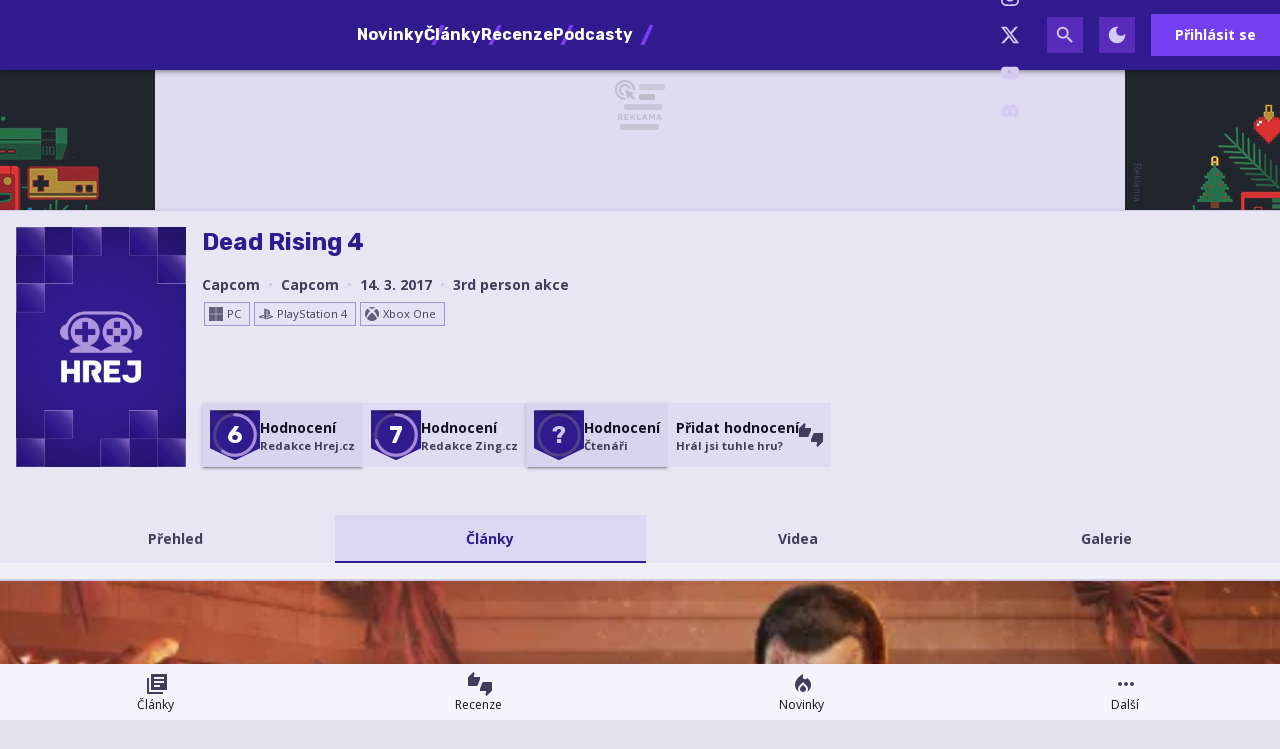

--- FILE ---
content_type: text/html; charset=utf-8
request_url: https://hrej.cz/game/dead-rising-4/articles
body_size: 24329
content:

<!DOCTYPE html>
<html lang="cs" class="theme--auto">
<head>
	<meta charset="UTF-8">
	<title>
			Články - Dead Rising 4 | Hrej.cz
	</title>


<script>
	window.dataLayer = window.dataLayer || [];
  	function gtag(){ dataLayer.push(arguments) }

		gtag('consent', 'default', {"ad_storage":"granted","ad_user_data":"granted","ad_personalization":"granted","analytics_storage":"granted"});

	window['gtag_enable_tcf_support'] = true;
</script>

<script>(function(w,d,s,l,i){w[l]=w[l]||[];w[l].push({'gtm.start':new Date().getTime(),event:'gtm.js'});var f=d.getElementsByTagName(s)[0],j=d.createElement(s),dl=l!='dataLayer'?'&l='+l:'';j.async=true;j.src='https://www.googletagmanager.com/gtm.js?id='+i+dl;f.parentNode.insertBefore(j,f);})(window,document,'script','dataLayer','GTM-KNBMW9X4');</script>

	<link href="/dist/main.bundle.css?v=81ffc79c" rel="stylesheet">
	<link rel="preconnect" href="https://fonts.googleapis.com">
	<link href="https://fonts.googleapis.com/css2?family=Open+Sans:ital,wght@0,400;0,700;1,400;1,700&amp;family=Rubik:ital,wght@0,400;0,700;1,400;1,700&amp;display=swap" rel="stylesheet">
	<link rel="icon" type="image/png" sizes="96x96" href="https://storage.googleapis.com/hrej2-cz/assets/favicon/favicon-96x96.png">
	<link rel="icon" type="image/svg+xml" href="https://storage.googleapis.com/hrej2-cz/assets/favicon/favicon.svg">
	<link rel="shortcut icon" href="https://storage.googleapis.com/hrej2-cz/assets/favicon/favicon.ico">
	<link rel="apple-touch-icon" sizes="180x180" href="https://storage.googleapis.com/hrej2-cz/assets/favicon/apple-touch-icon.png">
	<link rel="manifest" href="/site.webmanifest">
	<meta name="apple-mobile-web-app-title" content="Hrej.cz">
	<meta name="application-name" content="Hrej.cz">
	<meta name="theme-color" content="#301b8e">

	<meta name="viewport" content="width=device-width, initial-scale=1">
	<meta name="authors" content="Hrej.cz">
	<meta name="description" content="Podívejte se na obsah ke hře Dead Rising 4 ✔️ Celkem máme v databázi 11317 her">
	<meta name="keywords" content="hra, platformy, žánr, vydavatel, vývojář, Dead Rising 4, Capcom, Capcom, 3rd person akce, PC, PlayStation 4, Xbox One">
	<link rel="previewimage" href="https://storage.googleapis.com/hrej2-cz/game/default.jpg">

	<meta property="fb:app_id" content="755463461846153">
	<meta property="al:ios:url" content="/">
	<meta property="article:publisher" content="">

		<meta property="og:site_name" content="Hrej.cz">
		<meta property="og:title" content="Hrej.cz">
		<meta property="og:description" content="Herní magazín Hrej.cz se specializuje na zpravodajství ze světa a průmyslu počítačových her. Přináší také recenze, témata, rozhovory a už od roku 2006 vydává tradiční podcast hPod.">
		<meta property="og:image" content="https://storage.googleapis.com/hrej2-cz/assets/og/hrej-rd25-og.png">
		<meta property="og:url" content="https://hrej.cz/game/dead-rising-4/articles">
		<meta property="og:type" content="website">

		<meta name="twitter:card" content="summary">
		<meta name="twitter:site" content="@hrej.cz">
		<meta name="twitter:title" content="Hrej.cz">
		<meta name="twitter:image" content="https://storage.googleapis.com/hrej2-cz/assets/og/hrej-rd25-og.png">


		<meta name="robots" content="index, max-image-preview:large, max-snippet:-1, max-video-preview:-1, follow">

		<link href="https://hrej.cz/game/dead-rising-4/articles" rel="canonical" />






		<script async   src="https://securepubads.g.doubleclick.net/tag/js/gpt.js"></script>



<script>
	window.googletag = window.googletag || {cmd: []};
</script>





		<meta name="seznam-wmt" content="VcoVhH0i4QQ41nBeKtDAZEBFYGhz7jN4" />
<meta name="robots" content="max-image-preview:large">

<style type="text/css">
	@media screen and (max-width: 359px), screen and (min-width: 360px) and (max-width: 599px) {
		.content-layout__main .un-grid .un-grid {
			padding: 0; 
		}
		.content-layout__main .un-grid .un-button {
			margin: 0;
		}
	}
    .review-rating--size-lg {
        font-size: 3.75rem;
    }
</style>

<style>
	/* HTML5 interscroller fix */
	.sda-interscroller iframe[data-is-safeframe="true"] {
		position: relative !important;
	}
</style>

<style>	
	/* hide platforms */
	.post-header-info div[style="margin-bottom: 1rem"] {
		display: none;
	}
</style>

<style>
	@media screen and (max-width: 599px) {
		.sda-space__content {
			border-radius: 0 !important;
		}
		.sda-box {
			padding: 0 !important;
			margin: 0 -0.5rem 1rem -0.5rem !important;
		}
		.comments-box > .sda-space {
			margin: 0 -0.5rem 1rem -0.5rem;
			width: calc(100% + 1rem);
		}
		.sda-collection-item {
			margin: 0 -0.5rem 1rem -0.5rem;
		}
		.sda-feed--sidebar {
			margin: 0;
			width: 100%;
		}
	}
</style>

<style>
	.user-review__content-text > .giphy {
		background-color: var(--un-color-surface-bg-high);
		border-radius: 0;
		display: flex;
		flex-direction: column;
		gap: .25rem;
	}
	.user-review__content-text > .giphy,
	.user-review__content-text > img {
		border: 1px solid var(--un-color-outline);
		max-width: 100%;
		width: 18.75rem;
	}
	.user-review__content-text > .giphy > img {
		height: auto;
		max-height: 100%;
		max-width: 100%;
		width: 100%;
	}
	.user-review__content-text > .giphy > .giphy__attribution {
		align-items: center;
		display: flex;
		gap: .5rem;
		justify-content: flex-start;
		padding: 0 .5rem .25rem;
	}
	.user-review__content-text > .giphy > .giphy__attribution > div {
		align-items: center;
		background-color: #000;
		display: flex;
		flex-direction: column;
		height: 1.1rem;
		justify-content: center;
		width: 1rem;
	}
	.user-review__content-text > .giphy > .giphy__attribution > div > svg {
		height: .8rem;
		width: auto;
	}
	.user-review__content-text > .giphy > .giphy__attribution > span {
		color: var(--un-color-on-surface-variant);
		font-family: Open Sans, Arial, Helvetica, sans-serif;
		font-size: .65rem;
		font-style: normal;
		font-weight: 400;
		letter-spacing: normal;
		line-height: 1.25rem;
		text-decoration: inherit;
		text-transform: inherit;
	}
</style>

<style>
	.sda-video-outlet {
		top: 50%;
	}	
</style>

<style>
	body {
		background-image: url(https://storage.googleapis.com/hrej2-cz/assets/background/bg-game-vanoce25.jpg) !important;
	}
</style>



		<style type="text/css">
			body { background: var(--un-theme-element) url(https\:\/\/storage\.googleapis\.com\/hrej2-cz\/sda\/default-bg\.png) no-repeat fixed center top 0; }
		</style>

		<script src="https://d.seznam.cz/recass/js/sznrecommend-measure.min.js" data-webid="784"></script>

	<script type="application/ld+json">{"@context":"https:\/\/schema.org","@type":"BreadcrumbList","itemListElement":[{"@type":"ListItem","item":"https:\/\/hrej.cz\/games","position":1,"name":"Hry"}]}</script>
	<script type="application/ld+json">{"@context":"https:\/\/schema.org","@type":"VideoGame","name":"Dead Rising 4","url":"https:\/\/hrej.cz\/game\/dead-rising-4","applicationCategory":"Game","gamePlatform":["PC","PlayStation 4","Xbox One"],"author":{"@type":"Corporation","name":"Capcom"},"creator":{"@type":"Corporation","name":"Capcom"},"publisher":{"@type":"Corporation","name":"Capcom"},"genre":["3rd person akce"],"datePublished":"2017-03-14T00:00:00+01:00","image":"https:\/\/storage.googleapis.com\/hrej2-cz\/game\/default.jpg","thumbnailUrl":"https:\/\/storage.googleapis.com\/hrej2-cz\/game\/default.jpg","aggregateRating":{"@type":"AggregateRating","ratingValue":6,"ratingCount":1,"worstRating":1,"bestRating":10},"mainEntityOfPage":{"@type":"WebPage","url":"https:\/\/hrej.cz\/game\/dead-rising-4\/articles"}}</script>

</head>
<body
	class="g-provider a-provider  "
	data-page-type="game"
	
	
	style=""
>

	<noscript><iframe src="https://www.googletagmanager.com/ns.html?id=GTM-KNBMW9X4" height="0" width="0" style="display:none;visibility:hidden"></iframe></noscript>

	<div id='adm-sticky'></div>

	


<header class="header" data-cy="header">
		

	<a href="/" class="header__logo" data-cy="header-logo">
				<object type="image/svg+xml" data="https://storage.googleapis.com/hrej2-cz/assets/logo/hrej-rd.svg"></object>

		<span class="header-brand-link">Hrej.cz</span>
	</a>

	<div class="header__section header__section--inline" data-search-header="menu">
		<nav class="header-menu header-menu-adaptive--main" data-cy="header-menu">


	<a class="header-menu__item"
		href="/news"
		rel=""
		data-ga-tracking="Top Menu Click"
		data-ga-tracking-action="click-Novinky"
		data-ga-tracking-label="Novinky"

		

		
	>

		<span class="header-menu__text">Novinky</span>

	</a>


	<a class="header-menu__item"
		href="/articles"
		rel=""
		data-ga-tracking="Top Menu Click"
		data-ga-tracking-action="click-Články"
		data-ga-tracking-label="Články"

		

		
	>

		<span class="header-menu__text">Články</span>

	</a>


	<a class="header-menu__item"
		href="/reviews"
		rel=""
		data-ga-tracking="Top Menu Click"
		data-ga-tracking-action="click-Recenze"
		data-ga-tracking-label="Recenze"

		

		
	>

		<span class="header-menu__text">Recenze</span>

	</a>


	<a class="header-menu__item"
		href="/podcasts"
		rel=""
		data-ga-tracking="Top Menu Click"
		data-ga-tracking-action="click-Podcasty"
		data-ga-tracking-label="Podcasty"

		

		
	>

		<span class="header-menu__text">Podcasty</span>

	</a>


	<a class="header-menu__item header-menu__item--active"
		href="/games"
		rel=""
		data-ga-tracking="Top Menu Click"
		data-ga-tracking-action="click-Hry"
		data-ga-tracking-label="Hry"

		

		
	>

		<span class="header-menu__text">Hry</span>

	</a>
		</nav>
		<span class="header-menu__separator header-menu-adaptive--submenu"></span>
		<nav class="header-menu header-menu--submenu header-menu-adaptive--submenu">


	<a class="header-menu__item"
		href="/article/hry-roku-2025-podle-hracu"
		rel=""
		data-ga-tracking="Top Menu Click"
		data-ga-tracking-action="click-Čtenářské hry roku 2025"
		data-ga-tracking-label="Čtenářské hry roku 2025"

		

		
	>
		<span class="header-menu__icon header-menu__icon--before">
			<svg xmlns="http://www.w3.org/2000/svg" width="24" height="24" viewBox="0 0 24 24"><path d="M12 12.9l-2.13 2.09c-.56.56-.87 1.29-.87 2.07C9 18.68 10.35 20 12 20s3-1.32 3-2.94c0-.78-.31-1.52-.87-2.07L12 12.9z"/><path d="M16 6l-.44.55C14.38 8.02 12 7.19 12 5.3V2S4 6 4 13c0 2.92 1.56 5.47 3.89 6.86c-.56-.79-.89-1.76-.89-2.8c0-1.32.52-2.56 1.47-3.5L12 10.1l3.53 3.47c.95.93 1.47 2.17 1.47 3.5c0 1.02-.31 1.96-.85 2.75c1.89-1.15 3.29-3.06 3.71-5.3c.66-3.55-1.07-6.9-3.86-8.52z"/></svg>
		</span>

		<span class="header-menu__text">Čtenářské hry roku 2025</span>

	</a>


	<a class="header-menu__item"
		href="/article/hry-roku-2025-podle-redakci"
		rel=""
		data-ga-tracking="Top Menu Click"
		data-ga-tracking-action="click-Redakční hry roku 2025"
		data-ga-tracking-label="Redakční hry roku 2025"

		

		
	>
		<span class="header-menu__icon header-menu__icon--before">
			<svg xmlns="http://www.w3.org/2000/svg" width="24" height="24" viewBox="0 0 24 24"><path d="M12 12.9l-2.13 2.09c-.56.56-.87 1.29-.87 2.07C9 18.68 10.35 20 12 20s3-1.32 3-2.94c0-.78-.31-1.52-.87-2.07L12 12.9z"/><path d="M16 6l-.44.55C14.38 8.02 12 7.19 12 5.3V2S4 6 4 13c0 2.92 1.56 5.47 3.89 6.86c-.56-.79-.89-1.76-.89-2.8c0-1.32.52-2.56 1.47-3.5L12 10.1l3.53 3.47c.95.93 1.47 2.17 1.47 3.5c0 1.02-.31 1.96-.85 2.75c1.89-1.15 3.29-3.06 3.71-5.3c.66-3.55-1.07-6.9-3.86-8.52z"/></svg>
		</span>

		<span class="header-menu__text">Redakční hry roku 2025</span>

	</a>
		</nav>

		<nav class="header-menu header-menu--more header-menu-adaptive--more">
			<svg xmlns="http://www.w3.org/2000/svg" width="24" height="24" viewBox="0 0 24 24"><path d="M6 10c-1.1 0-2 .9-2 2s.9 2 2 2s2-.9 2-2s-.9-2-2-2zm12 0c-1.1 0-2 .9-2 2s.9 2 2 2s2-.9 2-2s-.9-2-2-2zm-6 0c-1.1 0-2 .9-2 2s.9 2 2 2s2-.9 2-2s-.9-2-2-2z"/></svg>
			<div class="header-menu__more">
				<div class="header-menu__more-list">


	<a class="header-menu__item"
		href="/news"
		rel=""
		data-ga-tracking="Top Menu Click"
		data-ga-tracking-action="click-Novinky"
		data-ga-tracking-label="Novinky"

		

		
	>

		<span class="header-menu__text">Novinky</span>

	</a>


	<a class="header-menu__item"
		href="/articles"
		rel=""
		data-ga-tracking="Top Menu Click"
		data-ga-tracking-action="click-Články"
		data-ga-tracking-label="Články"

		

		
	>

		<span class="header-menu__text">Články</span>

	</a>


	<a class="header-menu__item"
		href="/reviews"
		rel=""
		data-ga-tracking="Top Menu Click"
		data-ga-tracking-action="click-Recenze"
		data-ga-tracking-label="Recenze"

		

		
	>

		<span class="header-menu__text">Recenze</span>

	</a>


	<a class="header-menu__item"
		href="/podcasts"
		rel=""
		data-ga-tracking="Top Menu Click"
		data-ga-tracking-action="click-Podcasty"
		data-ga-tracking-label="Podcasty"

		

		
	>

		<span class="header-menu__text">Podcasty</span>

	</a>


	<a class="header-menu__item header-menu__item--active"
		href="/games"
		rel=""
		data-ga-tracking="Top Menu Click"
		data-ga-tracking-action="click-Hry"
		data-ga-tracking-label="Hry"

		

		
	>

		<span class="header-menu__text">Hry</span>

	</a>
					<span class="header-menu__separator"></span>


	<a class="header-menu__item"
		href="/article/hry-roku-2025-podle-hracu"
		rel=""
		data-ga-tracking="Top Menu Click"
		data-ga-tracking-action="click-Čtenářské hry roku 2025"
		data-ga-tracking-label="Čtenářské hry roku 2025"

		

		
	>
		<span class="header-menu__icon header-menu__icon--before">
			<svg xmlns="http://www.w3.org/2000/svg" width="24" height="24" viewBox="0 0 24 24"><path d="M12 12.9l-2.13 2.09c-.56.56-.87 1.29-.87 2.07C9 18.68 10.35 20 12 20s3-1.32 3-2.94c0-.78-.31-1.52-.87-2.07L12 12.9z"/><path d="M16 6l-.44.55C14.38 8.02 12 7.19 12 5.3V2S4 6 4 13c0 2.92 1.56 5.47 3.89 6.86c-.56-.79-.89-1.76-.89-2.8c0-1.32.52-2.56 1.47-3.5L12 10.1l3.53 3.47c.95.93 1.47 2.17 1.47 3.5c0 1.02-.31 1.96-.85 2.75c1.89-1.15 3.29-3.06 3.71-5.3c.66-3.55-1.07-6.9-3.86-8.52z"/></svg>
		</span>

		<span class="header-menu__text">Čtenářské hry roku 2025</span>

	</a>


	<a class="header-menu__item"
		href="/article/hry-roku-2025-podle-redakci"
		rel=""
		data-ga-tracking="Top Menu Click"
		data-ga-tracking-action="click-Redakční hry roku 2025"
		data-ga-tracking-label="Redakční hry roku 2025"

		

		
	>
		<span class="header-menu__icon header-menu__icon--before">
			<svg xmlns="http://www.w3.org/2000/svg" width="24" height="24" viewBox="0 0 24 24"><path d="M12 12.9l-2.13 2.09c-.56.56-.87 1.29-.87 2.07C9 18.68 10.35 20 12 20s3-1.32 3-2.94c0-.78-.31-1.52-.87-2.07L12 12.9z"/><path d="M16 6l-.44.55C14.38 8.02 12 7.19 12 5.3V2S4 6 4 13c0 2.92 1.56 5.47 3.89 6.86c-.56-.79-.89-1.76-.89-2.8c0-1.32.52-2.56 1.47-3.5L12 10.1l3.53 3.47c.95.93 1.47 2.17 1.47 3.5c0 1.02-.31 1.96-.85 2.75c1.89-1.15 3.29-3.06 3.71-5.3c.66-3.55-1.07-6.9-3.86-8.52z"/></svg>
		</span>

		<span class="header-menu__text">Redakční hry roku 2025</span>

	</a>
				</div>
			</div>
		</nav>

	</div>

<form class="search-header" action="/search">
	<div class="search-header__form">
		<input 
			class="search-header__input" 
			type="text" 
			name="q" 
			placeholder="Hledat..."
			minlength="3"
			autocomplete="off"
		>

		<button type="button" class="search-header__icon-form">
			<svg xmlns="http://www.w3.org/2000/svg" width="24" height="24" viewBox="0 0 24 24"><path d="M19 6.41L17.59 5L12 10.59L6.41 5L5 6.41L10.59 12L5 17.59L6.41 19L12 13.41L17.59 19L19 17.59L13.41 12L19 6.41z"/></svg>
		</button>
	</div>

	<div class="jsx-simple-search-results" data-min-length="3"></div>
</form>

	<div class="header__section header__section--align-end header__section--col-reverse header__section--inline">
		<div class="header-sm" data-search-header="sm">


	<a class="header-sm__item"
		href="https://www.facebook.com/hrej.cz"
		rel="noopener "
		data-ga-tracking="Top Menu Click"
		data-ga-tracking-action="click-Hrej.cz na Facebooku"
		data-ga-tracking-label="Hrej.cz na Facebooku"

		

		
			target="_blank"
		
	>
		<span class="header-sm__icon">
			<svg role="img" viewBox="0 0 24 24" xmlns="http://www.w3.org/2000/svg"><title>Facebook</title><path d="M9.101 23.691v-7.98H6.627v-3.667h2.474v-1.58c0-4.085 1.848-5.978 5.858-5.978.401 0 .955.042 1.468.103a8.68 8.68 0 0 1 1.141.195v3.325a8.623 8.623 0 0 0-.653-.036 26.805 26.805 0 0 0-.733-.009c-.707 0-1.259.096-1.675.309a1.686 1.686 0 0 0-.679.622c-.258.42-.374.995-.374 1.752v1.297h3.919l-.386 2.103-.287 1.564h-3.246v8.245C19.396 23.238 24 18.179 24 12.044c0-6.627-5.373-12-12-12s-12 5.373-12 12c0 5.628 3.874 10.35 9.101 11.647Z"/></svg>
		</span>


	</a>


	<a class="header-sm__item"
		href="https://www.instagram.com/hrej.cz/"
		rel="noopener "
		data-ga-tracking="Top Menu Click"
		data-ga-tracking-action="click-Hrej.cz na Instagramu"
		data-ga-tracking-label="Hrej.cz na Instagramu"

		

		
			target="_blank"
		
	>
		<span class="header-sm__icon">
			<svg role="img" viewBox="0 0 24 24" xmlns="http://www.w3.org/2000/svg"><title>Instagram</title><path d="M7.0301.084c-1.2768.0602-2.1487.264-2.911.5634-.7888.3075-1.4575.72-2.1228 1.3877-.6652.6677-1.075 1.3368-1.3802 2.127-.2954.7638-.4956 1.6365-.552 2.914-.0564 1.2775-.0689 1.6882-.0626 4.947.0062 3.2586.0206 3.6671.0825 4.9473.061 1.2765.264 2.1482.5635 2.9107.308.7889.72 1.4573 1.388 2.1228.6679.6655 1.3365 1.0743 2.1285 1.38.7632.295 1.6361.4961 2.9134.552 1.2773.056 1.6884.069 4.9462.0627 3.2578-.0062 3.668-.0207 4.9478-.0814 1.28-.0607 2.147-.2652 2.9098-.5633.7889-.3086 1.4578-.72 2.1228-1.3881.665-.6682 1.0745-1.3378 1.3795-2.1284.2957-.7632.4966-1.636.552-2.9124.056-1.2809.0692-1.6898.063-4.948-.0063-3.2583-.021-3.6668-.0817-4.9465-.0607-1.2797-.264-2.1487-.5633-2.9117-.3084-.7889-.72-1.4568-1.3876-2.1228C21.2982 1.33 20.628.9208 19.8378.6165 19.074.321 18.2017.1197 16.9244.0645 15.6471.0093 15.236-.005 11.977.0014 8.718.0076 8.31.0215 7.0301.0839m.1402 21.6932c-1.17-.0509-1.8053-.2453-2.2287-.408-.5606-.216-.96-.4771-1.3819-.895-.422-.4178-.6811-.8186-.9-1.378-.1644-.4234-.3624-1.058-.4171-2.228-.0595-1.2645-.072-1.6442-.079-4.848-.007-3.2037.0053-3.583.0607-4.848.05-1.169.2456-1.805.408-2.2282.216-.5613.4762-.96.895-1.3816.4188-.4217.8184-.6814 1.3783-.9003.423-.1651 1.0575-.3614 2.227-.4171 1.2655-.06 1.6447-.072 4.848-.079 3.2033-.007 3.5835.005 4.8495.0608 1.169.0508 1.8053.2445 2.228.408.5608.216.96.4754 1.3816.895.4217.4194.6816.8176.9005 1.3787.1653.4217.3617 1.056.4169 2.2263.0602 1.2655.0739 1.645.0796 4.848.0058 3.203-.0055 3.5834-.061 4.848-.051 1.17-.245 1.8055-.408 2.2294-.216.5604-.4763.96-.8954 1.3814-.419.4215-.8181.6811-1.3783.9-.4224.1649-1.0577.3617-2.2262.4174-1.2656.0595-1.6448.072-4.8493.079-3.2045.007-3.5825-.006-4.848-.0608M16.953 5.5864A1.44 1.44 0 1 0 18.39 4.144a1.44 1.44 0 0 0-1.437 1.4424M5.8385 12.012c.0067 3.4032 2.7706 6.1557 6.173 6.1493 3.4026-.0065 6.157-2.7701 6.1506-6.1733-.0065-3.4032-2.771-6.1565-6.174-6.1498-3.403.0067-6.156 2.771-6.1496 6.1738M8 12.0077a4 4 0 1 1 4.008 3.9921A3.9996 3.9996 0 0 1 8 12.0077"/></svg>
		</span>


	</a>


	<a class="header-sm__item"
		href="https://twitter.com/Hrej_cz"
		rel="noopener "
		data-ga-tracking="Top Menu Click"
		data-ga-tracking-action="click-Hrej.cz na Twitteru"
		data-ga-tracking-label="Hrej.cz na Twitteru"

		

		
			target="_blank"
		
	>
		<span class="header-sm__icon">
			<svg role="img" viewBox="0 0 24 24" xmlns="http://www.w3.org/2000/svg"><title>X</title><path d="M18.901 1.153h3.68l-8.04 9.19L24 22.846h-7.406l-5.8-7.584-6.638 7.584H.474l8.6-9.83L0 1.154h7.594l5.243 6.932ZM17.61 20.644h2.039L6.486 3.24H4.298Z"/></svg>
		</span>


	</a>


	<a class="header-sm__item"
		href="https://www.youtube.com/channel/UCDwuBAgOqE5K28JQzum1RgA"
		rel="noopener "
		data-ga-tracking="Top Menu Click"
		data-ga-tracking-action="click-Hrej.cz na YouTube"
		data-ga-tracking-label="Hrej.cz na YouTube"

		

		
			target="_blank"
		
	>
		<span class="header-sm__icon">
			<svg role="img" viewBox="0 0 24 24" xmlns="http://www.w3.org/2000/svg"><title>YouTube</title><path d="M23.498 6.186a3.016 3.016 0 0 0-2.122-2.136C19.505 3.545 12 3.545 12 3.545s-7.505 0-9.377.505A3.017 3.017 0 0 0 .502 6.186C0 8.07 0 12 0 12s0 3.93.502 5.814a3.016 3.016 0 0 0 2.122 2.136c1.871.505 9.376.505 9.376.505s7.505 0 9.377-.505a3.015 3.015 0 0 0 2.122-2.136C24 15.93 24 12 24 12s0-3.93-.502-5.814zM9.545 15.568V8.432L15.818 12l-6.273 3.568z"/></svg>
		</span>


	</a>


	<a class="header-sm__item"
		href="https://discord.gg/93p3kWrR"
		rel="noopener "
		data-ga-tracking="Top Menu Click"
		data-ga-tracking-action="click-Hrej.cz na Discordu"
		data-ga-tracking-label="Hrej.cz na Discordu"

		

		
			target="_blank"
		
	>
		<span class="header-sm__icon">
			<svg role="img" viewBox="0 0 24 24" xmlns="http://www.w3.org/2000/svg"><title>Discord</title><path d="M20.317 4.3698a19.7913 19.7913 0 00-4.8851-1.5152.0741.0741 0 00-.0785.0371c-.211.3753-.4447.8648-.6083 1.2495-1.8447-.2762-3.68-.2762-5.4868 0-.1636-.3933-.4058-.8742-.6177-1.2495a.077.077 0 00-.0785-.037 19.7363 19.7363 0 00-4.8852 1.515.0699.0699 0 00-.0321.0277C.5334 9.0458-.319 13.5799.0992 18.0578a.0824.0824 0 00.0312.0561c2.0528 1.5076 4.0413 2.4228 5.9929 3.0294a.0777.0777 0 00.0842-.0276c.4616-.6304.8731-1.2952 1.226-1.9942a.076.076 0 00-.0416-.1057c-.6528-.2476-1.2743-.5495-1.8722-.8923a.077.077 0 01-.0076-.1277c.1258-.0943.2517-.1923.3718-.2914a.0743.0743 0 01.0776-.0105c3.9278 1.7933 8.18 1.7933 12.0614 0a.0739.0739 0 01.0785.0095c.1202.099.246.1981.3728.2924a.077.077 0 01-.0066.1276 12.2986 12.2986 0 01-1.873.8914.0766.0766 0 00-.0407.1067c.3604.698.7719 1.3628 1.225 1.9932a.076.076 0 00.0842.0286c1.961-.6067 3.9495-1.5219 6.0023-3.0294a.077.077 0 00.0313-.0552c.5004-5.177-.8382-9.6739-3.5485-13.6604a.061.061 0 00-.0312-.0286zM8.02 15.3312c-1.1825 0-2.1569-1.0857-2.1569-2.419 0-1.3332.9555-2.4189 2.157-2.4189 1.2108 0 2.1757 1.0952 2.1568 2.419 0 1.3332-.9555 2.4189-2.1569 2.4189zm7.9748 0c-1.1825 0-2.1569-1.0857-2.1569-2.419 0-1.3332.9554-2.4189 2.1569-2.4189 1.2108 0 2.1757 1.0952 2.1568 2.419 0 1.3332-.946 2.4189-2.1568 2.4189Z"/></svg>
		</span>


	</a>
		</div>
		<div class="header-action">
				<button class="header-action__icon" data-search-header="open">
					<span
						class="header-action__search-icon header-action__search-icon--open"
						title="Vyhledávání"
					>
						<svg xmlns="http://www.w3.org/2000/svg" width="24" height="24" viewBox="0 0 24 24"><path d="M15.5 14h-.79l-.28-.27A6.471 6.471 0 0 0 16 9.5A6.5 6.5 0 1 0 9.5 16c1.61 0 3.09-.59 4.23-1.57l.27.28v.79l5 4.99L20.49 19l-4.99-5zm-6 0C7.01 14 5 11.99 5 9.5S7.01 5 9.5 5S14 7.01 14 9.5S11.99 14 9.5 14z"/></svg>
					</span>

					<span
						class="header-action__search-icon header-action__search-icon--close"
						title="Zavřít vyhledávač"
					>
						<svg xmlns="http://www.w3.org/2000/svg" width="24" height="24" viewBox="0 0 24 24"><path d="M19 6.41L17.59 5L12 10.59L6.41 5L5 6.41L10.59 12L5 17.59L6.41 19L12 13.41L17.59 19L19 17.59L13.41 12L19 6.41z"/></svg>
					</span>
				</button>

				<div class="un-theme--hide-on-dark">
					<button
						type="button"
						class="header-action__icon"
						data-js-theme="dark"
						title="Zapnout tmavý režim"
					>
						<svg xmlns="http://www.w3.org/2000/svg" width="24" height="24" viewBox="0 0 24 24"><path d="M12 3a9 9 0 1 0 9 9c0-.46-.04-.92-.1-1.36a5.389 5.389 0 0 1-4.4 2.26a5.403 5.403 0 0 1-3.14-9.8c-.44-.06-.9-.1-1.36-.1z"/></svg>
					</button>
				</div>

				<div class="un-theme--hide-on-light">
					<button
						type="button"
						class="header-action__icon"
						data-js-theme="light"
						title="Zapnout světlý režim"
					>
						<svg xmlns="http://www.w3.org/2000/svg" width="24" height="24" viewBox="0 0 24 24"><path d="M12 7c-2.76 0-5 2.24-5 5s2.24 5 5 5s5-2.24 5-5s-2.24-5-5-5zm-1-6v4h2V1h-2zm0 18v4h2v-4h-2zm12-8h-4v2h4v-2zM5 11H1v2h4v-2zm11.24 6.66l2.47 2.47l1.41-1.41l-2.47-2.47l-1.41 1.41zM3.87 5.28l2.47 2.47l1.41-1.41l-2.47-2.47l-1.41 1.41zm2.47 10.96l-2.47 2.47l1.41 1.41l2.47-2.47l-1.41-1.41zM18.72 3.87l-2.47 2.47l1.41 1.41l2.47-2.47l-1.41-1.41z"/></svg>
					</button>
				</div>



				<a href="/user.sign/in" class="header-signin-button">
					Přihlásit se
				</a>
		</div>
	</div>
</header>



		<style type="text/css">
			body {
				background-position: center top 70px !important;
			}


			@media screen and (1020px <= width < 1599px) {
				.sda-branding__leaderboard {
					width: calc(970px - 146px);
					height: calc(210px - 32px);
				}
				.sda-branding__leaderboard iframe[width="2560"] {
					transform: translate(-50%) scale(0.85);
					transform-origin: top center;
				}
				.sda-branding__leaderboard iframe {
					transform: scale(0.85);
					transform-origin: top left;
				}
				.sda-branding__leaderboard div[id^="PX"] iframe {
					transform: scale(0.85);
					transform-origin: top left;
					position: unset;
				}
			}
		</style>
		<div class="sda-branding sda-desktop sda-branding--sky">
			<div class="sda-branding__leaderboard">
				<div
					class="js-sda-slot "
					data-sda-slot="branding"
				></div>
			</div>
		</div>






<main id="app" class="container ">

		<nav class="un-bottom-navigation bottom-menu">


	<a class="un-bottom-navigation__item"
		href="/articles"
		rel=""
		data-ga-tracking="Mobile Menu Click"
		data-ga-tracking-action="click-Články"
		data-ga-tracking-label="Články"

		

		
	>
		<span class="un-bottom-navigation__icon un-bottom-navigation__icon--before">
			<svg xmlns="http://www.w3.org/2000/svg" width="24" height="24" viewBox="0 0 24 24"><path d="M4 6H2v16h16v-2H4V6zm18-4H6v16h16V2zm-3 9H9V9h10v2zm-4 4H9v-2h6v2zm4-8H9V5h10v2z"/></svg>
		</span>

		<span class="un-bottom-navigation__text">Články</span>

	</a>


	<a class="un-bottom-navigation__item"
		href="/reviews"
		rel=""
		data-ga-tracking="Mobile Menu Click"
		data-ga-tracking-action="click-Recenze"
		data-ga-tracking-label="Recenze"

		

		
	>
		<span class="un-bottom-navigation__icon un-bottom-navigation__icon--before">
			<svg xmlns="http://www.w3.org/2000/svg" width="24" height="24" viewBox="0 0 24 24"><path d="M12 5H5.82l.78-3.78L5.38 0L0 5.38V14h9.24L12 7.54zm2.76 5L12 16.46V19h6.18l-.78 3.78L18.62 24L24 18.62V10z"/></svg>
		</span>

		<span class="un-bottom-navigation__text">Recenze</span>

	</a>


	<a class="un-bottom-navigation__item"
		href="/news"
		rel=""
		data-ga-tracking="Mobile Menu Click"
		data-ga-tracking-action="click-Novinky"
		data-ga-tracking-label="Novinky"

		

		
	>
		<span class="un-bottom-navigation__icon un-bottom-navigation__icon--before">
			<svg xmlns="http://www.w3.org/2000/svg" width="24" height="24" viewBox="0 0 24 24"><path d="M12 12.9l-2.13 2.09c-.56.56-.87 1.29-.87 2.07C9 18.68 10.35 20 12 20s3-1.32 3-2.94c0-.78-.31-1.52-.87-2.07L12 12.9z"/><path d="M16 6l-.44.55C14.38 8.02 12 7.19 12 5.3V2S4 6 4 13c0 2.92 1.56 5.47 3.89 6.86c-.56-.79-.89-1.76-.89-2.8c0-1.32.52-2.56 1.47-3.5L12 10.1l3.53 3.47c.95.93 1.47 2.17 1.47 3.5c0 1.02-.31 1.96-.85 2.75c1.89-1.15 3.29-3.06 3.71-5.3c.66-3.55-1.07-6.9-3.86-8.52z"/></svg>
		</span>

		<span class="un-bottom-navigation__text">Novinky</span>

	</a>

			<div class="un-bottom-navigation__item mobile-bar" data-switch-menu>
				<span class="un-bottom-navigation__icon">
					<svg xmlns="http://www.w3.org/2000/svg" width="24" height="24" viewBox="0 0 24 24"><path d="M6 10c-1.1 0-2 .9-2 2s.9 2 2 2s2-.9 2-2s-.9-2-2-2zm12 0c-1.1 0-2 .9-2 2s.9 2 2 2s2-.9 2-2s-.9-2-2-2zm-6 0c-1.1 0-2 .9-2 2s.9 2 2 2s2-.9 2-2s-.9-2-2-2z"/></svg>
				</span>
				<span class="un-bottom-navigation__text">Další</span>
				<div class="mobile-bar__dialog">
					<div class="un-list un-list--fullwidth">

		<a class="un-list-item"
			href="https://www.facebook.com/hrej.cz"
			rel="noopener "
			data-ga-tracking="Mobile Menu Click"
			data-ga-tracking-action="click-Hrej.cz na Facebooku"
			data-ga-tracking-label="Hrej.cz na Facebooku"
			
				target="_blank"
			
		>
			<span class="un-list-item__before">
				<svg role="img" viewBox="0 0 24 24" xmlns="http://www.w3.org/2000/svg"><title>Facebook</title><path d="M9.101 23.691v-7.98H6.627v-3.667h2.474v-1.58c0-4.085 1.848-5.978 5.858-5.978.401 0 .955.042 1.468.103a8.68 8.68 0 0 1 1.141.195v3.325a8.623 8.623 0 0 0-.653-.036 26.805 26.805 0 0 0-.733-.009c-.707 0-1.259.096-1.675.309a1.686 1.686 0 0 0-.679.622c-.258.42-.374.995-.374 1.752v1.297h3.919l-.386 2.103-.287 1.564h-3.246v8.245C19.396 23.238 24 18.179 24 12.044c0-6.627-5.373-12-12-12s-12 5.373-12 12c0 5.628 3.874 10.35 9.101 11.647Z"/></svg>
			</span>

			<div class="un-list-item__text">
				<span class="un-list-item__text-primary">Hrej.cz na Facebooku</span>
			</div>

		</a>

		<a class="un-list-item"
			href="https://www.instagram.com/hrej.cz/"
			rel="noopener "
			data-ga-tracking="Mobile Menu Click"
			data-ga-tracking-action="click-Hrej.cz na Instagramu"
			data-ga-tracking-label="Hrej.cz na Instagramu"
			
				target="_blank"
			
		>
			<span class="un-list-item__before">
				<svg role="img" viewBox="0 0 24 24" xmlns="http://www.w3.org/2000/svg"><title>Instagram</title><path d="M7.0301.084c-1.2768.0602-2.1487.264-2.911.5634-.7888.3075-1.4575.72-2.1228 1.3877-.6652.6677-1.075 1.3368-1.3802 2.127-.2954.7638-.4956 1.6365-.552 2.914-.0564 1.2775-.0689 1.6882-.0626 4.947.0062 3.2586.0206 3.6671.0825 4.9473.061 1.2765.264 2.1482.5635 2.9107.308.7889.72 1.4573 1.388 2.1228.6679.6655 1.3365 1.0743 2.1285 1.38.7632.295 1.6361.4961 2.9134.552 1.2773.056 1.6884.069 4.9462.0627 3.2578-.0062 3.668-.0207 4.9478-.0814 1.28-.0607 2.147-.2652 2.9098-.5633.7889-.3086 1.4578-.72 2.1228-1.3881.665-.6682 1.0745-1.3378 1.3795-2.1284.2957-.7632.4966-1.636.552-2.9124.056-1.2809.0692-1.6898.063-4.948-.0063-3.2583-.021-3.6668-.0817-4.9465-.0607-1.2797-.264-2.1487-.5633-2.9117-.3084-.7889-.72-1.4568-1.3876-2.1228C21.2982 1.33 20.628.9208 19.8378.6165 19.074.321 18.2017.1197 16.9244.0645 15.6471.0093 15.236-.005 11.977.0014 8.718.0076 8.31.0215 7.0301.0839m.1402 21.6932c-1.17-.0509-1.8053-.2453-2.2287-.408-.5606-.216-.96-.4771-1.3819-.895-.422-.4178-.6811-.8186-.9-1.378-.1644-.4234-.3624-1.058-.4171-2.228-.0595-1.2645-.072-1.6442-.079-4.848-.007-3.2037.0053-3.583.0607-4.848.05-1.169.2456-1.805.408-2.2282.216-.5613.4762-.96.895-1.3816.4188-.4217.8184-.6814 1.3783-.9003.423-.1651 1.0575-.3614 2.227-.4171 1.2655-.06 1.6447-.072 4.848-.079 3.2033-.007 3.5835.005 4.8495.0608 1.169.0508 1.8053.2445 2.228.408.5608.216.96.4754 1.3816.895.4217.4194.6816.8176.9005 1.3787.1653.4217.3617 1.056.4169 2.2263.0602 1.2655.0739 1.645.0796 4.848.0058 3.203-.0055 3.5834-.061 4.848-.051 1.17-.245 1.8055-.408 2.2294-.216.5604-.4763.96-.8954 1.3814-.419.4215-.8181.6811-1.3783.9-.4224.1649-1.0577.3617-2.2262.4174-1.2656.0595-1.6448.072-4.8493.079-3.2045.007-3.5825-.006-4.848-.0608M16.953 5.5864A1.44 1.44 0 1 0 18.39 4.144a1.44 1.44 0 0 0-1.437 1.4424M5.8385 12.012c.0067 3.4032 2.7706 6.1557 6.173 6.1493 3.4026-.0065 6.157-2.7701 6.1506-6.1733-.0065-3.4032-2.771-6.1565-6.174-6.1498-3.403.0067-6.156 2.771-6.1496 6.1738M8 12.0077a4 4 0 1 1 4.008 3.9921A3.9996 3.9996 0 0 1 8 12.0077"/></svg>
			</span>

			<div class="un-list-item__text">
				<span class="un-list-item__text-primary">Hrej.cz na Instagramu</span>
			</div>

		</a>

		<a class="un-list-item"
			href="https://twitter.com/Hrej_cz"
			rel="noopener "
			data-ga-tracking="Mobile Menu Click"
			data-ga-tracking-action="click-Hrej.cz na Twitteru"
			data-ga-tracking-label="Hrej.cz na Twitteru"
			
				target="_blank"
			
		>
			<span class="un-list-item__before">
				<svg role="img" viewBox="0 0 24 24" xmlns="http://www.w3.org/2000/svg"><title>X</title><path d="M18.901 1.153h3.68l-8.04 9.19L24 22.846h-7.406l-5.8-7.584-6.638 7.584H.474l8.6-9.83L0 1.154h7.594l5.243 6.932ZM17.61 20.644h2.039L6.486 3.24H4.298Z"/></svg>
			</span>

			<div class="un-list-item__text">
				<span class="un-list-item__text-primary">Hrej.cz na Twitteru</span>
			</div>

		</a>

		<a class="un-list-item"
			href="https://www.youtube.com/channel/UCDwuBAgOqE5K28JQzum1RgA"
			rel="noopener "
			data-ga-tracking="Mobile Menu Click"
			data-ga-tracking-action="click-Hrej.cz na YouTube"
			data-ga-tracking-label="Hrej.cz na YouTube"
			
				target="_blank"
			
		>
			<span class="un-list-item__before">
				<svg role="img" viewBox="0 0 24 24" xmlns="http://www.w3.org/2000/svg"><title>YouTube</title><path d="M23.498 6.186a3.016 3.016 0 0 0-2.122-2.136C19.505 3.545 12 3.545 12 3.545s-7.505 0-9.377.505A3.017 3.017 0 0 0 .502 6.186C0 8.07 0 12 0 12s0 3.93.502 5.814a3.016 3.016 0 0 0 2.122 2.136c1.871.505 9.376.505 9.376.505s7.505 0 9.377-.505a3.015 3.015 0 0 0 2.122-2.136C24 15.93 24 12 24 12s0-3.93-.502-5.814zM9.545 15.568V8.432L15.818 12l-6.273 3.568z"/></svg>
			</span>

			<div class="un-list-item__text">
				<span class="un-list-item__text-primary">Hrej.cz na YouTube</span>
			</div>

		</a>

		<a class="un-list-item"
			href="https://discord.gg/UHBHkvUB2u"
			rel="noopener "
			data-ga-tracking="Mobile Menu Click"
			data-ga-tracking-action="click-Hrej.cz na Discordu"
			data-ga-tracking-label="Hrej.cz na Discordu"
			
				target="_blank"
			
		>
			<span class="un-list-item__before">
				<svg role="img" viewBox="0 0 24 24" xmlns="http://www.w3.org/2000/svg"><title>Discord</title><path d="M20.317 4.3698a19.7913 19.7913 0 00-4.8851-1.5152.0741.0741 0 00-.0785.0371c-.211.3753-.4447.8648-.6083 1.2495-1.8447-.2762-3.68-.2762-5.4868 0-.1636-.3933-.4058-.8742-.6177-1.2495a.077.077 0 00-.0785-.037 19.7363 19.7363 0 00-4.8852 1.515.0699.0699 0 00-.0321.0277C.5334 9.0458-.319 13.5799.0992 18.0578a.0824.0824 0 00.0312.0561c2.0528 1.5076 4.0413 2.4228 5.9929 3.0294a.0777.0777 0 00.0842-.0276c.4616-.6304.8731-1.2952 1.226-1.9942a.076.076 0 00-.0416-.1057c-.6528-.2476-1.2743-.5495-1.8722-.8923a.077.077 0 01-.0076-.1277c.1258-.0943.2517-.1923.3718-.2914a.0743.0743 0 01.0776-.0105c3.9278 1.7933 8.18 1.7933 12.0614 0a.0739.0739 0 01.0785.0095c.1202.099.246.1981.3728.2924a.077.077 0 01-.0066.1276 12.2986 12.2986 0 01-1.873.8914.0766.0766 0 00-.0407.1067c.3604.698.7719 1.3628 1.225 1.9932a.076.076 0 00.0842.0286c1.961-.6067 3.9495-1.5219 6.0023-3.0294a.077.077 0 00.0313-.0552c.5004-5.177-.8382-9.6739-3.5485-13.6604a.061.061 0 00-.0312-.0286zM8.02 15.3312c-1.1825 0-2.1569-1.0857-2.1569-2.419 0-1.3332.9555-2.4189 2.157-2.4189 1.2108 0 2.1757 1.0952 2.1568 2.419 0 1.3332-.9555 2.4189-2.1569 2.4189zm7.9748 0c-1.1825 0-2.1569-1.0857-2.1569-2.419 0-1.3332.9554-2.4189 2.1569-2.4189 1.2108 0 2.1757 1.0952 2.1568 2.419 0 1.3332-.946 2.4189-2.1568 2.4189Z"/></svg>
			</span>

			<div class="un-list-item__text">
				<span class="un-list-item__text-primary">Hrej.cz na Discordu</span>
			</div>

		</a>

		<span class="un-list-separator"></span>

		<a class="un-list-item"
			href="/games"
			rel=""
			data-ga-tracking="Mobile Menu Click"
			data-ga-tracking-action="click-Hry"
			data-ga-tracking-label="Hry"
			
		>
			<span class="un-list-item__before">
				<svg xmlns="http://www.w3.org/2000/svg" width="24" height="24" viewBox="0 0 24 24"><path d="M15 7.5V2H9v5.5l3 3l3-3zM7.5 9H2v6h5.5l3-3l-3-3zM9 16.5V22h6v-5.5l-3-3l-3 3zM16.5 9l-3 3l3 3H22V9h-5.5z"/></svg>
			</span>

			<div class="un-list-item__text">
				<span class="un-list-item__text-primary">Hry</span>
			</div>

		</a>

		<a class="un-list-item"
			href="/podcasts"
			rel=""
			data-ga-tracking="Mobile Menu Click"
			data-ga-tracking-action="click-Podcast"
			data-ga-tracking-label="Podcast"
			
		>
			<span class="un-list-item__before">
				<svg xmlns="http://www.w3.org/2000/svg" width="24" height="24" viewBox="0 0 24 24"><path d="M22 2H6v16h16V2zm-4 5h-3v5.5a2.5 2.5 0 0 1-5 0a2.5 2.5 0 0 1 2.5-2.5c.57 0 1.08.19 1.5.51V5h4v2zM4 6H2v16h16v-2H4V6z"/></svg>
			</span>

			<div class="un-list-item__text">
				<span class="un-list-item__text-primary">Podcast</span>
			</div>

		</a>
					</div>
				</div>
			</div>
		</nav>

			

	<div class="content">



<div class="content__block">
	<section class="content-layout content-layout--full">
		<div class="un-card game-page-header post-card">

			<div class="game-page-header__cover">
				<div class="game-page-header__cover-media un-aspect-ratio--cover">
						<img src="https://storage.googleapis.com/hrej2-cz/game/default.jpg" alt="Dead Rising 4" width="240" loading="lazy">
				</div>
			</div>

			<div class="game-page-header__title">
				<h1>
					Dead Rising 4
				</h1>
			</div>

			<div class="game-page-header__meta">

					<div class="game-page-meta-group">
						<div class="game-page-meta">
							<span title="Vývojář">Capcom</span>
						</div>
						<div class="game-page-meta">
							<span title="Vydavatel">Capcom</span>
						</div>
						<div class="game-page-meta">
							<span title="Datum vydání">
									14. 3. 2017
							</span>
						</div>
						<div class="game-page-meta">
							<span title="Žánr">
									3rd person akce
							</span>
						</div>
					</div>

				<div class="game-page-meta__platform">
					<div class="un-chip-group un-chip-group--small" title="Platformy">
							<div class="un-chip">
								<span class="un-chip__icon un-chip__icon--before un-chip__icon--small">
									<svg role="img" viewBox="0 0 24 24" xmlns="http://www.w3.org/2000/svg"><title>Windows</title><path d="M0,0H11.377V11.372H0ZM12.623,0H24V11.372H12.623ZM0,12.623H11.377V24H0Zm12.623,0H24V24H12.623"/></svg>

								</span>

								<span class="un-chip__text">PC</span>
							</div>
							<div class="un-chip">
								<span class="un-chip__icon un-chip__icon--before un-chip__icon--small">
									<svg role="img" viewBox="0 0 24 24" xmlns="http://www.w3.org/2000/svg"><title>PlayStation</title><path d="M8.984 2.596v17.547l3.915 1.261V6.688c0-.69.304-1.151.794-.991.636.18.76.814.76 1.505v5.875c2.441 1.193 4.362-.002 4.362-3.152 0-3.237-1.126-4.675-4.438-5.827-1.307-.448-3.728-1.186-5.39-1.502zm4.656 16.241l6.296-2.275c.715-.258.826-.625.246-.818-.586-.192-1.637-.139-2.357.123l-4.205 1.5V14.98l.24-.085s1.201-.42 2.913-.615c1.696-.18 3.785.03 5.437.661 1.848.601 2.04 1.472 1.576 2.072-.465.6-1.622 1.036-1.622 1.036l-8.544 3.107V18.86zM1.807 18.6c-1.9-.545-2.214-1.668-1.352-2.32.801-.586 2.16-1.052 2.16-1.052l5.615-2.013v2.313L4.205 17c-.705.271-.825.632-.239.826.586.195 1.637.15 2.343-.12L8.247 17v2.074c-.12.03-.256.044-.39.073-1.939.331-3.996.196-6.038-.479z"/></svg>
								</span>

								<span class="un-chip__text">PlayStation 4</span>
							</div>
							<div class="un-chip">
								<span class="un-chip__icon un-chip__icon--before un-chip__icon--small">
									<svg role="img" viewBox="0 0 24 24" xmlns="http://www.w3.org/2000/svg"><title>Xbox</title><path d="M4.102 21.033C6.211 22.881 8.977 24 12 24c3.026 0 5.789-1.119 7.902-2.967 1.877-1.912-4.316-8.709-7.902-11.417-3.582 2.708-9.779 9.505-7.898 11.417zm11.16-14.406c2.5 2.961 7.484 10.313 6.076 12.912C23.002 17.48 24 14.861 24 12.004c0-3.34-1.365-6.362-3.57-8.536 0 0-.027-.022-.082-.042-.063-.022-.152-.045-.281-.045-.592 0-1.985.434-4.805 3.246zM3.654 3.426c-.057.02-.082.041-.086.042C1.365 5.642 0 8.664 0 12.004c0 2.854.998 5.473 2.661 7.533-1.401-2.605 3.579-9.951 6.08-12.91-2.82-2.813-4.216-3.245-4.806-3.245-.131 0-.223.021-.281.046v-.002zM12 3.551S9.055 1.828 6.755 1.746c-.903-.033-1.454.295-1.521.339C7.379.646 9.659 0 11.984 0H12c2.334 0 4.605.646 6.766 2.085-.068-.046-.615-.372-1.52-.339C14.946 1.828 12 3.545 12 3.545v.006z"/></svg>
								</span>

								<span class="un-chip__text">Xbox One</span>
							</div>
					</div>
				</div>
			</div>

			<div class="game-page-header__action">
				<section class="game-page-action">



							<a href="#game-reviews-section" class="game-page-action__item game-page-action__item--highlight">
								<div class="game-page-action__review">
									<div class="game-page-action__review-rating">

<div class="review-rating  review-rating--size-sm js-review-container" data-rating="60">
	<svg viewBox="0 0 300 300">
		<circle class="review-rating__border" r="130" cx="150" cy="150"></circle>
		<circle class="review-rating__progress js-review-rating-progress" r="130" cx="150" cy="150" stroke-linecap="round" stroke-opacity="0"></circle>
	</svg>
		<div class="review-rating__score" data-js-review-text-placeholder style="opacity: 0.85; display: none">+</div>
		<div class="review-rating__score js-review-text" style="opacity: 1; display: none"></div>
</div>
									</div>
								</div>
								<div class="game-page-action__text">
									<span class="game-page-action__text-title">Hodnocení</span>
									<span class="game-page-action__text-info">Redakce Hrej.cz</span>
								</div>
							</a>

								<a href="https://zing.cz/game/dead-rising-4?utm_source=hrej.cz&amp;utm_medium=external-link&amp;utm_campaign=universe" class="game-page-action__item">
									<div class="game-page-action__review">
										<div class="game-page-action__review-rating">

<div class="review-rating  review-rating--size-sm js-review-container" data-rating="70">
	<svg viewBox="0 0 300 300">
		<circle class="review-rating__border" r="130" cx="150" cy="150"></circle>
		<circle class="review-rating__progress js-review-rating-progress" r="130" cx="150" cy="150" stroke-linecap="round" stroke-opacity="0"></circle>
	</svg>
		<div class="review-rating__score" data-js-review-text-placeholder style="opacity: 0.85; display: none">+</div>
		<div class="review-rating__score js-review-text" style="opacity: 1; display: none"></div>
</div>
										</div>
									</div>
									<div class="game-page-action__text">
										<span class="game-page-action__text-title">Hodnocení</span>
										<span class="game-page-action__text-info">Redakce Zing.cz</span>
									</div>
								</a>


								<button type="button" class="game-page-action__item game-page-action__item--highlight" data-js-user-review-btn-proxy>
									<div class="game-page-action__review">
										<div class="game-page-action__review-rating">

<div class="review-rating  review-rating--size-sm js-review-container" data-rating="0">
	<svg viewBox="0 0 300 300">
		<circle class="review-rating__border" r="130" cx="150" cy="150"></circle>
		<circle class="review-rating__progress js-review-rating-progress" r="130" cx="150" cy="150" stroke-linecap="round" stroke-opacity="0"></circle>
	</svg>
		<div class="review-rating__score" style="opacity: 0.75">?</div>
</div>
										</div>
									</div>
									<div class="game-page-action__text">
										<span class="game-page-action__text-title">Hodnocení</span>
										<span class="game-page-action__text-info">Čtenáři</span>
									</div>
								</button>

							<button type="button" class="game-page-action__item game-page-action__item--user" data-js-user-review-btn-proxy>
								<div class="game-page-action__text">
									<span class="game-page-action__text-title">Přidat hodnocení</span>
									<span class="game-page-action__text-info">Hrál jsi tuhle hru?</span>
								</div>
								<span class="game-page-action__icon"><svg xmlns="http://www.w3.org/2000/svg" width="24" height="24" viewBox="0 0 24 24"><path d="M12 5H5.82l.78-3.78L5.38 0L0 5.38V14h9.24L12 7.54zm2.76 5L12 16.46V19h6.18l-.78 3.78L18.62 24L24 18.62V10z"/></svg></span>
							</button>



				</section>
			</div>

			<div class="game-page-header__text">
				<p></p>
			</div>

			<div class="game-page-header__navigation" id="navSub">
				<nav class="un-tab-bar" role="tablist">
					<div class="un-tab-scroller">
						<div class="un-tab-scroller__area un-tab-scroller__area--scroll">
							<div class="un-tab-scroller__content">

								<a href="/game/dead-rising-4" class="un-tab"
										role="tab"
										tabindex="1"
										aria-disabled="true"
								>
									<span class="un-tab__text">Přehled</span>
								</a>


								<a href="/game/dead-rising-4/articles" class="un-tab un-tab--active"
										role="tab"
										tabindex="2"
										aria-disabled="true"
								>
									<span class="un-tab__text">Články</span>
								</a>

								<a href="/game/dead-rising-4/videos" class="un-tab"
										role="tab"
										tabindex="3"
										aria-disabled="true"
								>
									<span class="un-tab__text">Videa</span>
								</a>



								<a href="/game/dead-rising-4/gallery" class="un-tab"
										role="tab"
										tabindex="4"
										aria-disabled="true"
								>
									<span class="un-tab__text">Galerie</span>
								</a>
							</div>
						</div>
					</div>
				</nav>
			</div>
		</div>
	</section>
</div>

<div class="content__block">
	<div class="content-layout">
		<section class="content-layout__main">
			<section class="un-grid un-grid--fullwidth">

				<div class="un-grid__item un-grid__item--span-12 sda-collection-box">






<div
	class="sda-wrapper"
	style=""
>
	<div class="sda-space sda-space--mobile  ">
		<span class="sda-space__title">
			Reklama
		</span>
		<div
			class="sda-space__content sda-space__content--size-300x300 "
			
		>
			<div
				class="js-sda-slot "
				data-sda-slot="interscroller"
			></div>
		</div>
	</div>
</div>




				</div>



<div class="un-grid un-grid--fullwidth">
	<div class="un-grid__content">


		<div class="un-grid__item un-grid__item--span-12">
			<div class="un-grid un-grid--fullwidth">
				<div class="un-grid__content un-card-inline-list" data-load-content="collection-control">
								<div class="un-grid__item un-grid__item--span-12">

<div data-cy="article-card" class="un-card un-card--elevation un-card--anchors-opacity card-article" >
	<a href="/article/dead-rising-4" target="_self" class="un-card__media-section">
		<div class="un-card__media un-aspect-ratio un-aspect-ratio--16x9">

<div class="media">
	<picture class="">
			<source type="image/webp" media="" sizes="" srcset="https://storage.googleapis.com/hrej2-cz/media/images/fmhrc24t94qyepw605eaeee7146e962661958.webp 480w">
			<source type="image/jpeg" media="" sizes="" srcset="https://storage.googleapis.com/hrej2-cz/media/images/uvssjttqb4c41je605eaeee74c18080522823.jpg 480w">

		<img
			class=""
			data-zoom-src="https://storage.googleapis.com/hrej2-cz/media/images/hmzs7v4yr26ertr60032cb793997881212307"
			src="https://storage.googleapis.com/hrej2-cz/media/images/hmzs7v4yr26ertr60032cb793997881212307"
			alt="Dead Rising 4"
			width="auto"
			loading="lazy"
		>
	</picture>

</div>

		</div>
	</a>
	<div class="un-card__content" data-cy="article-card-content">
		<div class="un-card-label">

			<a href="/reviews" target="_self" class="un-card-label__text" data-type="type">
				Recenze
			</a>



		</div>

		<h2 class="un-card-headline">
			<a href="/article/dead-rising-4" target="_self">Dead Rising 4</a>
		</h2>

		<div class="un-card-body">
			<p class="un-card-body__text"></p>
		</div>

		<div class="un-card-info un-card-info--end">
			<div class="un-card-info">


				<div class="un-card-label" data-type="date">
					<span class="un-card-label__icon"><svg xmlns="http://www.w3.org/2000/svg" width="24" height="24" viewBox="0 0 24 24"><path d="M12 2C6.5 2 2 6.5 2 12s4.5 10 10 10s10-4.5 10-10S17.5 2 12 2zm4.2 14.2L11 13V7h1.5v5.2l4.5 2.7l-.8 1.3z"/></svg></span>
					<span class="un-card-label__text">6. 12. 2016 08:09</span>
				</div>
			</div>


			<a
				class="un-card-label"
				href="/article/dead-rising-4/comments"
				target="_self"
				data-type="comment"
			>
				<span class="un-card-label__icon "><svg xmlns="http://www.w3.org/2000/svg" width="24" height="24" viewBox="0 0 24 24"><path d="M22 6h-3v9H6v3h12l4 4V6zm-5 7V2H2v15l4-4h11z"/></svg></span>
				<span class="un-card-label__text">4</span>
			</a>
		</div>
	</div>
	<div class="un-card__backdrop">
	<img src="https://storage.googleapis.com/hrej2-cz/media/images/aav3cwskrgjnmoh605eaeee2cf77070106556.jpg" alt="Backdrop image" aria-hidden="true" class="backdrop-image" />
	</div>
</div>
								</div>







				</div>
			</div>
		</div>
	</div>
</div>

<div class="un-grid un-grid--fullwidth un-grid--gap-top">
	<div class="un-grid__content">

<div class="un-grid__item un-grid__item--span-12" id="pagination">
	<div class="un-chip-group un-chip-group--fullwidth un-chip-group--content-center">
			<button class="un-chip un-chip--disabled">	
				<span class="un-chip__icon"><svg xmlns="http://www.w3.org/2000/svg" width="24" height="24" viewBox="0 0 24 24"><path d="M18.41 16.59L13.82 12l4.59-4.59L17 6l-6 6l6 6l1.41-1.41zM6 6h2v12H6V6z"/></svg></span>
			</button>	
		
			<button class="un-chip un-chip--disabled">	
				<span class="un-chip__icon"><svg xmlns="http://www.w3.org/2000/svg" width="24" height="24" viewBox="0 0 24 24"><path d="M15.41 7.41L14 6l-6 6l6 6l1.41-1.41L10.83 12l4.58-4.59z"/></svg></span>
			</button>	

				<a href="/game/dead-rising-4/articles?page=1" class="un-chip un-chip--active">
					<span class="un-chip__text">1</span>
				</a>

		
			<button class="un-chip un-chip--disabled">	
				<span class="un-chip__icon"><svg xmlns="http://www.w3.org/2000/svg" width="24" height="24" viewBox="0 0 24 24"><path d="M10 6L8.59 7.41L13.17 12l-4.58 4.59L10 18l6-6l-6-6z"/></svg></span>
			</button>	
		
			<button class="un-chip un-chip--disabled">	
				<span class="un-chip__icon"><svg xmlns="http://www.w3.org/2000/svg" width="24" height="24" viewBox="0 0 24 24"><path d="M5.59 7.41L10.18 12l-4.59 4.59L7 18l6-6l-6-6l-1.41 1.41zM16 6h2v12h-2V6z"/></svg></span>
			</button>	

	</div>
</div>
	</div>
</div>

			</section>
		</section>

		<section class="content-layout__aside">
			<div class="sidebar">




			<article class="sidebar-box un-card sda-desktop" style="">







<div
	class="sda-wrapper"
	style=""
>
	<div class="sda-space sda-space--desktop  ">
		<span class="sda-space__title">
			Reklama
		</span>
		<div
			class="sda-space__content sda-space__content--size-300x300 "
			style="width: 300px; height: 300px"
		>
			<div
				class="js-sda-slot "
				data-sda-slot="square1"
			></div>
		</div>
	</div>
</div>




		
			</article>






		






		


			<article class="sidebar-box un-card" style="">


<h4 class="sidebar-box__title">Nejčtenější obsah</h4>

<div class="un-list un-list--fullwidth un-list--raised un-list--sparse" id="snippet-mostViewedArticlesControl-article-list">
		<a href="/article/steam-nabizi-zdarma-skvele-hodnocenou-pribehovou-adventuru" class="un-list-item">
				<span class="un-list-item__before">
						<svg xmlns="http://www.w3.org/2000/svg" width="24" height="24" viewBox="0 0 24 24"><path d="M22 2H2.01L2 22l4-4h16V2zm-4 12H6v-2h12v2zm0-3H6V9h12v2zm0-3H6V6h12v2z"/></svg>
				</span>
			<div class="un-list-item__text">
				<span class="un-list-item__text-primary">Steam nabízí zdarma skvěle hodnocenou příběhovou adventuru</span>
				<span class="un-list-item__text-secondary">22. 12. 2025 14:24</span>
			</div>
		</a>
		<a href="/article/epic-rozdava-blaznivou-detektivku" class="un-list-item">
				<span class="un-list-item__before">
						<svg xmlns="http://www.w3.org/2000/svg" width="24" height="24" viewBox="0 0 24 24"><path d="M22 2H2.01L2 22l4-4h16V2zm-4 12H6v-2h12v2zm0-3H6V9h12v2zm0-3H6V6h12v2z"/></svg>
				</span>
			<div class="un-list-item__text">
				<span class="un-list-item__text-primary">Epic rozdává bláznivou detektivku</span>
				<span class="un-list-item__text-secondary">23. 12. 2025 11:05</span>
			</div>
		</a>
		<a href="/article/clair-obscur-byl-diskvalifikovan-z-indie-game-awards-kvuli-pouziti-ai?game=clair-obscur-expedition-33" class="un-list-item">
				<span class="un-list-item__before">
						<svg xmlns="http://www.w3.org/2000/svg" width="24" height="24" viewBox="0 0 24 24"><path d="M22 2H2.01L2 22l4-4h16V2zm-4 12H6v-2h12v2zm0-3H6V9h12v2zm0-3H6V6h12v2z"/></svg>
				</span>
			<div class="un-list-item__text">
				<span class="un-list-item__text-primary">Clair Obscur byl diskvalifikován z Indie Game Awards kvůli použití AI</span>
				<span class="un-list-item__text-secondary">21. 12. 2025 15:30</span>
			</div>
		</a>
		<a href="/article/o-dalsi-hru-od-autoru-last-train-home-je-jiz-nyni-obrovsky-zajem?game=the-guild-europa-1410" class="un-list-item">
				<span class="un-list-item__before">
						<svg xmlns="http://www.w3.org/2000/svg" width="24" height="24" viewBox="0 0 24 24"><path d="M22 2H2.01L2 22l4-4h16V2zm-4 12H6v-2h12v2zm0-3H6V9h12v2zm0-3H6V6h12v2z"/></svg>
				</span>
			<div class="un-list-item__text">
				<span class="un-list-item__text-primary">O další hru od autorů Last Train Home je již nyní obrovský zájem</span>
				<span class="un-list-item__text-secondary">23. 12. 2025 11:31</span>
			</div>
		</a>
		<a href="/article/larian-upozornuje-na-technicke-zpracovani-u-starsich-divinity-her" class="un-list-item">
				<span class="un-list-item__before">
						<svg xmlns="http://www.w3.org/2000/svg" width="24" height="24" viewBox="0 0 24 24"><path d="M22 2H2.01L2 22l4-4h16V2zm-4 12H6v-2h12v2zm0-3H6V9h12v2zm0-3H6V6h12v2z"/></svg>
				</span>
			<div class="un-list-item__text">
				<span class="un-list-item__text-primary">Larian upozorňuje na technické zpracování u starších Divinity her</span>
				<span class="un-list-item__text-secondary">23. 12. 2025 07:00</span>
			</div>
		</a>
</div>


		
			</article>


			<article class="sidebar-box un-card" style="">


<h4 class="sidebar-box__title">
	Nejnovější komentáře
</h4>

<div class="un-list un-list--fullwidth un-list--raised un-list--sparse" id="snippet-mostRecentCommentsControl-comments-list">

		<a href="/podcast/hpod-1032-holky-hraji-jinak/comments?focusedCommentId=253288" class="un-list-item">
			<div class="un-list-item__image un-list-item__image--avatar un-list-item__before">
					<div class="un-card__media un-aspect-ratio un-aspect-ratio--circle">
						<img
							src="https://storage.googleapis.com/hrej2-cz/user/profile/vx2p9z81r0o4tl761a9a8e9c9c3a230641144.webp"
							alt="commenter-profile-image"
							width="64"
							loading="lazy"
						>
					</div>
			</div>

			<div class="un-list-item__text">
				<span class="un-list-item__text-primary">
					<span class="un-list-item__text-nowrap" title="hPod #1032 – ⁠⁠⁠⁠⁠⁠Holky hrají jinak">
						hPod #1032 – ⁠⁠⁠⁠⁠⁠Holky hrají jinak
					</span>
				</span>


				<div class="un-list-item__text-secondary">
					<div class="un-list-item__text-nowrap">
						Radek Vojáček
					</div>


					<span class="un-list-item__text-secondary__date">
						dnes 17:09
					</span>
				</div>

				<div class="un-list-item__text-secondary">
					Ruku na srdce, Martin umi poutave mluvit, ale nenasel sobe rovneho. Nebudu se tady…
				</div>
			</div>
		</a>

		<a href="/podcast/hpod-1032-holky-hraji-jinak/comments?focusedCommentId=253287" class="un-list-item">
			<div class="un-list-item__image un-list-item__image--avatar un-list-item__before">
					<div class="un-card__media un-aspect-ratio un-aspect-ratio--circle">
						<img
							src="https://storage.googleapis.com/hrej2-cz/user/profile/vx2p9z81r0o4tl761a9a8e9c9c3a230641144.webp"
							alt="commenter-profile-image"
							width="64"
							loading="lazy"
						>
					</div>
			</div>

			<div class="un-list-item__text">
				<span class="un-list-item__text-primary">
					<span class="un-list-item__text-nowrap" title="hPod #1032 – ⁠⁠⁠⁠⁠⁠Holky hrají jinak">
						hPod #1032 – ⁠⁠⁠⁠⁠⁠Holky hrají jinak
					</span>
				</span>


				<div class="un-list-item__text-secondary">
					<div class="un-list-item__text-nowrap">
						Radek Vojáček
					</div>


					<span class="un-list-item__text-secondary__date">
						dnes 17:05
					</span>
				</div>

				<div class="un-list-item__text-secondary">
					Jo, dik za tipy, spis jsem to myslel tak, ze by realny cas byl v singlepayer.. offline,…
				</div>
			</div>
		</a>

		<a href="/article/clair-obscur-byl-diskvalifikovan-z-indie-game-awards-kvuli-pouziti-ai/comments?focusedCommentId=253286" class="un-list-item">
			<div class="un-list-item__image un-list-item__image--avatar un-list-item__before">
					<div class="un-card__media un-aspect-ratio un-aspect-ratio--circle">
						<img
							src="https://storage.googleapis.com/hrej2-cz/user/profile/dk4yj6sm5kloc8n60025e404acdc191367339"
							alt="commenter-profile-image"
							width="64"
							loading="lazy"
						>
					</div>
			</div>

			<div class="un-list-item__text">
				<span class="un-list-item__text-primary">
					<span class="un-list-item__text-nowrap" title="Clair Obscur byl diskvalifikován z Indie Game Awards kvůli použití AI">
						Clair Obscur byl diskvalifikován z Indie Game Awards kvůli použití AI
					</span>
				</span>


				<div class="un-list-item__text-secondary">
					<div class="un-list-item__text-nowrap">
						kovarex@gmail.com
					</div>


					<span class="un-list-item__text-secondary__date">
						dnes 10:43
					</span>
				</div>

				<div class="un-list-item__text-secondary">
					To jsou šašci, přístě se bude odebírat cena za použítá for cyklu, měli to pěkně napsat…
				</div>
			</div>
		</a>

		<a href="/article/game-pass-si-nyni-muzete-aktivovat-za-symbolickou-cenu/comments?focusedCommentId=253285" class="un-list-item">
			<div class="un-list-item__image un-list-item__image--avatar un-list-item__before">
					<div class="un-card__media un-aspect-ratio un-aspect-ratio--circle">
						<img
							src="https://storage.googleapis.com/hrej2-cz/user/profile/qnkk0abe7vfpm8064c6886bb02c6667457436.webp"
							alt="commenter-profile-image"
							width="64"
							loading="lazy"
						>
					</div>
			</div>

			<div class="un-list-item__text">
				<span class="un-list-item__text-primary">
					<span class="un-list-item__text-nowrap" title="Game Pass si nyní můžete aktivovat za symbolickou cenu">
						Game Pass si nyní můžete aktivovat za symbolickou cenu
					</span>
				</span>


				<div class="un-list-item__text-secondary">
					<div class="un-list-item__text-nowrap">
						Chinuk
					</div>


					<span class="un-list-item__text-secondary__date">
						včera 12:56
					</span>
				</div>

				<div class="un-list-item__text-secondary">
					Třeba já.
				</div>
			</div>
		</a>

		<a href="/article/steam-nabizi-zdarma-skvele-hodnocenou-pribehovou-adventuru/comments?focusedCommentId=253284" class="un-list-item">
			<div class="un-list-item__image un-list-item__image--avatar un-list-item__before">
					<div class="un-card__media un-aspect-ratio un-aspect-ratio--circle">
						<img
							src="https://storage.googleapis.com/hrej2-cz/user/profile/go1ly4bd12bsaic68f239e7ef357546072309"
							alt="commenter-profile-image"
							width="64"
							loading="lazy"
						>
					</div>
			</div>

			<div class="un-list-item__text">
				<span class="un-list-item__text-primary">
					<span class="un-list-item__text-nowrap" title="Steam nabízí zdarma skvěle hodnocenou příběhovou adventuru">
						Steam nabízí zdarma skvěle hodnocenou příběhovou adventuru
					</span>
				</span>


				<div class="un-list-item__text-secondary">
					<div class="un-list-item__text-nowrap">
						Tomas L.
					</div>


					<span class="un-list-item__text-secondary__date">
						24. 12. 2025 15:03
					</span>
				</div>

				<div class="un-list-item__text-secondary">
					Tady se nekdo placnul pres kapsu. :D
				</div>
			</div>
		</a>
</div>

<div class="sidebar-box__footer">
	<a class="un-button un-button--raised" href="/comments">
		Další komentáře
	</a>
</div>
		
			</article>


			<article class="sidebar-box un-card" style="">


<h4 class="sidebar-box__title">
		Žebříček uživatelů
</h4>

<div class="un-list un-list--fullwidth un-list--raised">
		<a class="un-list-item" href="/user/1551762379">
			<div class="un-list-item__image un-list-item__image--avatar un-list-item__before">
				<div class="un-card__media un-aspect-ratio un-aspect-ratio--circle">
					<img
						src="https://storage.googleapis.com/hrej2-cz/user/profile/90485jrh41zahq162c44c27e0b94365581356.webp"
						alt="commenter-profile-image"
						width="64"
						loading="lazy"
					>
				</div>
			</div>
			<div class="un-list-item__text">
				<span class="un-list-item__text-primary">
					Fox Mulder
				</span>

				<span class="un-list-item__text-secondary">
					16 684 bodů
				</span>
			</div>
		</a>
		<a class="un-list-item" href="/user/3534384419">
			<div class="un-list-item__image un-list-item__image--avatar un-list-item__before">
				<div class="un-card__media un-aspect-ratio un-aspect-ratio--circle">
					<img
						src="https://storage.googleapis.com/hrej2-cz/user/profile/7tlnshi2yi7rgs167d46b66e7884243330108"
						alt="commenter-profile-image"
						width="64"
						loading="lazy"
					>
				</div>
			</div>
			<div class="un-list-item__text">
				<span class="un-list-item__text-primary">
					LGW
				</span>

				<span class="un-list-item__text-secondary">
					16 539 bodů
				</span>
			</div>
		</a>
		<a class="un-list-item" href="/user/2515276892">
			<div class="un-list-item__image un-list-item__image--avatar un-list-item__before">
				<div class="un-card__media un-aspect-ratio un-aspect-ratio--circle">
					<img
						src="https://storage.googleapis.com/hrej2-cz/user/profile/ztx6r7gnl1l9236693cf58e4e8be019994963"
						alt="commenter-profile-image"
						width="64"
						loading="lazy"
					>
				</div>
			</div>
			<div class="un-list-item__text">
				<span class="un-list-item__text-primary">
					BedStOrm
				</span>

				<span class="un-list-item__text-secondary">
					12 404 bodů
				</span>
			</div>
		</a>
		<a class="un-list-item" href="/user/3338565503">
			<div class="un-list-item__image un-list-item__image--avatar un-list-item__before">
				<div class="un-card__media un-aspect-ratio un-aspect-ratio--circle">
					<img
						src="https://storage.googleapis.com/hrej2-cz/user/profile/ewdy6eevbf24j6460712f5851fe7742086498.webp"
						alt="commenter-profile-image"
						width="64"
						loading="lazy"
					>
				</div>
			</div>
			<div class="un-list-item__text">
				<span class="un-list-item__text-primary">
					DonCarlos
				</span>

				<span class="un-list-item__text-secondary">
					10 532 bodů
				</span>
			</div>
		</a>
		<a class="un-list-item" href="/user/3864105153">
			<div class="un-list-item__image un-list-item__image--avatar un-list-item__before">
				<div class="un-card__media un-aspect-ratio un-aspect-ratio--circle">
					<img
						src="https://storage.googleapis.com/hrej2-cz/user/profile.jpg"
						alt="commenter-profile-image"
						width="64"
						loading="lazy"
					>
				</div>
			</div>
			<div class="un-list-item__text">
				<span class="un-list-item__text-primary">
					Jirka47
				</span>

				<span class="un-list-item__text-secondary">
					9 461 bodů
				</span>
			</div>
		</a>
</div>

<div class="sidebar-box__footer">
	<a class="un-button un-button--raised" href="/leaderboard">
		Celý žebříček
	</a>
</div>
		
			</article>


			<article class="sidebar-box un-card sda-desktop sda-google" style="">







<div
	class="sda-wrapper"
	style=""
>
	<div class="sda-space sda-space--desktop  ">
		<span class="sda-space__title">
			Reklama
		</span>
		<div
			class="sda-space__content sda-space__content--size-300x600 "
			style="width: 300px; height: 600px"
		>
			<div
				class="js-sda-slot "
				data-sda-slot="halfpage1"
			></div>
		</div>
	</div>
</div>




		
			</article>


			<article class="sidebar-box sidebar-box un-card sidebar-box--poll" style="">


<div class="poll " id="survey-control-115">
	<h4 class="poll__title">Dostáváte herní dárky k Vánocům?</h4>
		<button 
			data-button-href="/game/dead-rising-4/articles?do=surveyControl-vote&amp;surveyControl-optionId=1296&amp;scrollTo=survey-control-115" 
			class="poll__item "
		>
			<span class="poll__text">Ano</span>
		</button>
		<button 
			data-button-href="/game/dead-rising-4/articles?do=surveyControl-vote&amp;surveyControl-optionId=1297&amp;scrollTo=survey-control-115" 
			class="poll__item "
		>
			<span class="poll__text">Ne</span>
		</button>
		<button 
			data-button-href="/game/dead-rising-4/articles?do=surveyControl-vote&amp;surveyControl-optionId=1298&amp;scrollTo=survey-control-115" 
			class="poll__item "
		>
			<span class="poll__text">Herní dárky si kupuji sám/sama</span>
		</button>
</div>


		
			</article>


			<article class="sidebar-box un-card" style="">


<h4 class="sidebar-box__title">Nejnovější videa</h4>
<div class="un-list un-list--fullwidth un-list--raised un-list--sparse" id="snippet-mostRecentVideosControl-article-list">
		<a href="/video/assassins-creed-shadows-filmovy-launch-trailer" class="un-list-item">
			<span class="un-list-item__before">
				<svg xmlns="http://www.w3.org/2000/svg" width="24" height="24" viewBox="0 0 24 24"><path d="M10 8v8l5-4l-5-4zm11-5H3v18h18V3zm-2 16H5V5h14v14z"/></svg>
			</span>

			<div class="un-list-item__text">
				<span class="un-list-item__text-primary">
					Assassin’s Creed Shadows – filmový launch trailer
				</span>
					<span class="un-list-item__text-secondary">
						14. 3. 2025 09:00
					</span>
			</div>
		</a>
		<a href="/video/mortal-kombat-1-khaos-reigns-t-1000-trailer-2" class="un-list-item">
			<span class="un-list-item__before">
				<svg xmlns="http://www.w3.org/2000/svg" width="24" height="24" viewBox="0 0 24 24"><path d="M10 8v8l5-4l-5-4zm11-5H3v18h18V3zm-2 16H5V5h14v14z"/></svg>
			</span>

			<div class="un-list-item__text">
				<span class="un-list-item__text-primary">
					Mortal Kombat 1: Khaos Reigns – T-1000 trailer
				</span>
					<span class="un-list-item__text-secondary">
						11. 3. 2025 15:01
					</span>
			</div>
		</a>
		<a href="/video/20-minut-z-assassins-creed-shadows" class="un-list-item">
			<span class="un-list-item__before">
				<svg xmlns="http://www.w3.org/2000/svg" width="24" height="24" viewBox="0 0 24 24"><path d="M10 8v8l5-4l-5-4zm11-5H3v18h18V3zm-2 16H5V5h14v14z"/></svg>
			</span>

			<div class="un-list-item__text">
				<span class="un-list-item__text-primary">
					20 minut z Assassin’s Creed Shadows
				</span>
					<span class="un-list-item__text-secondary">
						7. 3. 2025 15:21
					</span>
			</div>
		</a>
		<a href="/video/tony-hawks-pro-skater-3-4-prvni-upoutavka" class="un-list-item">
			<span class="un-list-item__before">
				<svg xmlns="http://www.w3.org/2000/svg" width="24" height="24" viewBox="0 0 24 24"><path d="M10 8v8l5-4l-5-4zm11-5H3v18h18V3zm-2 16H5V5h14v14z"/></svg>
			</span>

			<div class="un-list-item__text">
				<span class="un-list-item__text-primary">
					Tony Hawk’s Pro Skater 3+4 – první upoutávka
				</span>
					<span class="un-list-item__text-secondary">
						5. 3. 2025 13:01
					</span>
			</div>
		</a>
		<a href="/video/pga-tour-2k25-launch-trailer" class="un-list-item">
			<span class="un-list-item__before">
				<svg xmlns="http://www.w3.org/2000/svg" width="24" height="24" viewBox="0 0 24 24"><path d="M10 8v8l5-4l-5-4zm11-5H3v18h18V3zm-2 16H5V5h14v14z"/></svg>
			</span>

			<div class="un-list-item__text">
				<span class="un-list-item__text-primary">
					PGA Tour 2K25 – launch trailer
				</span>
					<span class="un-list-item__text-secondary">
						3. 3. 2025 13:43
					</span>
			</div>
		</a>
</div>



		
			</article>


			<article class="sidebar-box un-card" style="">



<h4 class="sidebar-box__title">Nejnovější podcasty</h4>
<div class="un-list un-list--fullwidth un-list--raised un-list--sparse" id="snippet-mostRecentPodcastsControl-article-list">
		<a href="/podcast/hpod-1032-holky-hraji-jinak" class="un-list-item">
			<span class="un-list-item__before">
				<svg xmlns="http://www.w3.org/2000/svg" width="24" height="24" viewBox="0 0 24 24"><path d="M14 12c0 .74-.4 1.38-1 1.72V22h-2v-8.28c-.6-.35-1-.98-1-1.72c0-1.1.9-2 2-2s2 .9 2 2zm-2-6c-3.31 0-6 2.69-6 6c0 1.74.75 3.31 1.94 4.4l1.42-1.42A3.957 3.957 0 0 1 8 12c0-2.21 1.79-4 4-4s4 1.79 4 4c0 1.19-.53 2.25-1.36 2.98l1.42 1.42A5.957 5.957 0 0 0 18 12c0-3.31-2.69-6-6-6zm0-4C6.48 2 2 6.48 2 12c0 2.85 1.2 5.41 3.11 7.24l1.42-1.42A7.987 7.987 0 0 1 4 12c0-4.41 3.59-8 8-8s8 3.59 8 8c0 2.29-.98 4.36-2.53 5.82l1.42 1.42C20.8 17.41 22 14.85 22 12c0-5.52-4.48-10-10-10z"/></svg>
			</span>

			<div class="un-list-item__text">
				<span class="un-list-item__text-primary">
					hPod #1032 – ⁠⁠⁠⁠⁠⁠Holky hrají jinak
				</span>
					<span class="un-list-item__text-secondary">
						19. 12. 2025 20:00
					</span>
			</div>
		</a>
		<a href="/podcast/hpod-1031-saudska-arabie-herni-velmoci" class="un-list-item">
			<span class="un-list-item__before">
				<svg xmlns="http://www.w3.org/2000/svg" width="24" height="24" viewBox="0 0 24 24"><path d="M14 12c0 .74-.4 1.38-1 1.72V22h-2v-8.28c-.6-.35-1-.98-1-1.72c0-1.1.9-2 2-2s2 .9 2 2zm-2-6c-3.31 0-6 2.69-6 6c0 1.74.75 3.31 1.94 4.4l1.42-1.42A3.957 3.957 0 0 1 8 12c0-2.21 1.79-4 4-4s4 1.79 4 4c0 1.19-.53 2.25-1.36 2.98l1.42 1.42A5.957 5.957 0 0 0 18 12c0-3.31-2.69-6-6-6zm0-4C6.48 2 2 6.48 2 12c0 2.85 1.2 5.41 3.11 7.24l1.42-1.42A7.987 7.987 0 0 1 4 12c0-4.41 3.59-8 8-8s8 3.59 8 8c0 2.29-.98 4.36-2.53 5.82l1.42 1.42C20.8 17.41 22 14.85 22 12c0-5.52-4.48-10-10-10z"/></svg>
			</span>

			<div class="un-list-item__text">
				<span class="un-list-item__text-primary">
					hPod #1031 –⁠⁠⁠⁠⁠⁠Saúdská Arábie herní velmocí?
				</span>
					<span class="un-list-item__text-secondary">
						12. 12. 2025 20:00
					</span>
			</div>
		</a>
		<a href="/podcast/hpod-1030-metroid-prime-4-beyond" class="un-list-item">
			<span class="un-list-item__before">
				<svg xmlns="http://www.w3.org/2000/svg" width="24" height="24" viewBox="0 0 24 24"><path d="M14 12c0 .74-.4 1.38-1 1.72V22h-2v-8.28c-.6-.35-1-.98-1-1.72c0-1.1.9-2 2-2s2 .9 2 2zm-2-6c-3.31 0-6 2.69-6 6c0 1.74.75 3.31 1.94 4.4l1.42-1.42A3.957 3.957 0 0 1 8 12c0-2.21 1.79-4 4-4s4 1.79 4 4c0 1.19-.53 2.25-1.36 2.98l1.42 1.42A5.957 5.957 0 0 0 18 12c0-3.31-2.69-6-6-6zm0-4C6.48 2 2 6.48 2 12c0 2.85 1.2 5.41 3.11 7.24l1.42-1.42A7.987 7.987 0 0 1 4 12c0-4.41 3.59-8 8-8s8 3.59 8 8c0 2.29-.98 4.36-2.53 5.82l1.42 1.42C20.8 17.41 22 14.85 22 12c0-5.52-4.48-10-10-10z"/></svg>
			</span>

			<div class="un-list-item__text">
				<span class="un-list-item__text-primary">
					hPod #1030 –⁠⁠⁠⁠⁠⁠ Metroid Prime 4: Beyond
				</span>
					<span class="un-list-item__text-secondary">
						5. 12. 2025 20:00
					</span>
			</div>
		</a>
</div>

		
			</article>


			<article class="sidebar-box un-card" style="">



<h4 class="sidebar-box__title">Pokračujte ve čtení</h4>

<div class="un-list un-list--fullwidth  un-list--sparse">

			<div class="un-list-item un-list-item--align-start">

				<div class="un-list-item__text">
					<a href="/article/external/spite/we-were-here-together-je-ke-stazeni-zdarma" target="_self" class="un-list-item__text-primary">
						We Were Here Together je ke stažení zdarma!
					</a>



					<a href="https://spite.cz" target="_self" class="un-list-item__text-secondary">
						Spite.cz
					</a>
				</div>

				<a href="/article/external/spite/we-were-here-together-je-ke-stazeni-zdarma" target="_self" class="un-list-item__image un-list-item__after">
					<div class="un-card__media un-aspect-ratio un-aspect-ratio--1x1">
						<img src="https://storage.googleapis.com/spite-cz/media/images/q2pa8hxscrerqjd694eb384e01c0769107142.webp" alt="we-were-here-together-je-ke-stazeni-zdarma" width="64" loading="lazy">
					</div>
				</a>
			</div>
			<div class="un-list-item un-list-item--align-start">

				<div class="un-list-item__text">
					<a href="/article/external/zing/vanocni-rozdavani-her-zdarma-na-epicu-den-9-4" target="_self" class="un-list-item__text-primary">
						 Vánoční rozdávání her zdarma na Epicu – den 9. 
					</a>



					<a href="https://zing.cz" target="_self" class="un-list-item__text-secondary">
						Zing.cz
					</a>
				</div>

				<a href="/article/external/zing/vanocni-rozdavani-her-zdarma-na-epicu-den-9-4" target="_self" class="un-list-item__image un-list-item__after">
					<div class="un-card__media un-aspect-ratio un-aspect-ratio--1x1">
						<img src="https://storage.googleapis.com/zing-cz/media/images/cxiotx1m2fosl51694eb388e6192789478373.webp" alt="vanocni-rozdavani-her-zdarma-na-epicu-den-9" width="64" loading="lazy">
					</div>
				</a>
			</div>
			<div class="un-list-item un-list-item--align-start">

				<div class="un-list-item__text">
					<a href="/article/external/pctuning/vesele-vanoce-misto-dvou-ssd-dorazilo-20-kusu-v-cene-130-000-kc" target="_self" class="un-list-item__text-primary">
						Veselé Vánoce - místo dvou SSD dorazilo 20 kusů v ceně 130 000 Kč
					</a>



					<a href="https://pctuning.cz" target="_self" class="un-list-item__text-secondary">
						PCTuning.cz
					</a>
				</div>

				<a href="/article/external/pctuning/vesele-vanoce-misto-dvou-ssd-dorazilo-20-kusu-v-cene-130-000-kc" target="_self" class="un-list-item__image un-list-item__after">
					<div class="un-card__media un-aspect-ratio un-aspect-ratio--1x1">
						<img src="https://storage.googleapis.com/pctuning-cz/media/images/gl7k76oqu3c71gg694e87ac53f33133815775.webp" alt="vesele-vanoce-misto-dvou-ssd-dorazilo-20-kusu-v-cene-130-000-kc" width="64" loading="lazy">
					</div>
				</a>
			</div>
			<div class="un-list-item un-list-item--align-start">

				<div class="un-list-item__text">
					<a href="/article/external/pctuning/acemagic-tank-m1a-pro-mini-pc-s-ryzen-ai-max-395-za-58-000-kc" target="_self" class="un-list-item__text-primary">
						Acemagic Tank M1A Pro+ - Mini PC s Ryzen AI Max 395 za 58 000 Kč
					</a>



					<a href="https://pctuning.cz" target="_self" class="un-list-item__text-secondary">
						PCTuning.cz
					</a>
				</div>

				<a href="/article/external/pctuning/acemagic-tank-m1a-pro-mini-pc-s-ryzen-ai-max-395-za-58-000-kc" target="_self" class="un-list-item__image un-list-item__after">
					<div class="un-card__media un-aspect-ratio un-aspect-ratio--1x1">
						<img src="https://storage.googleapis.com/pctuning-cz/media/images/353uqvbay928985694e83d2ac49b970412121.webp" alt="acemagic-tank-m1a-pro-mini-pc-s-ryzen-ai-max-395-za-58-000-kc" width="64" loading="lazy">
					</div>
				</a>
			</div>
			<div class="un-list-item un-list-item--align-start">

				<div class="un-list-item__text">
					<a href="/article/external/pctuning/musk-xai-bude-mit-do-peti-let-vice-vypocetniho-vykonu-nez-konkurence" target="_self" class="un-list-item__text-primary">
						Musk: xAI bude mít do pěti let více výpočetního výkonu než konkurence
					</a>



					<a href="https://pctuning.cz" target="_self" class="un-list-item__text-secondary">
						PCTuning.cz
					</a>
				</div>

				<a href="/article/external/pctuning/musk-xai-bude-mit-do-peti-let-vice-vypocetniho-vykonu-nez-konkurence" target="_self" class="un-list-item__image un-list-item__after">
					<div class="un-card__media un-aspect-ratio un-aspect-ratio--1x1">
						<img src="https://storage.googleapis.com/pctuning-cz/media/images/hak2iga25zsf1uc694e82403c521138415215.webp" alt="musk-xai-bude-mit-do-peti-let-vice-vypocetniho-vykonu-nez-konkurence" width="64" loading="lazy">
					</div>
				</a>
			</div>
			<div class="un-list-item un-list-item--align-start">

				<div class="un-list-item__text">
					<a href="/article/external/spite/marvels-blade-bude-nadstandardni-a-vyvoj-pokracuje-velmi-dobre" target="_self" class="un-list-item__text-primary">
						Marvel's Blade bude nadstandardní a vývoj pokračuje velmi dobře
					</a>



					<a href="https://spite.cz" target="_self" class="un-list-item__text-secondary">
						Spite.cz
					</a>
				</div>

				<a href="/article/external/spite/marvels-blade-bude-nadstandardni-a-vyvoj-pokracuje-velmi-dobre" target="_self" class="un-list-item__image un-list-item__after">
					<div class="un-card__media un-aspect-ratio un-aspect-ratio--1x1">
						<img src="https://storage.googleapis.com/spite-cz/media/images/4k82v5fs210oawf694e7d0371fa7939140205.webp" alt="marvel-s-blade-bude-nadstandardni-a-vyvoj-pokracuje-velmi-dobre" width="64" loading="lazy">
					</div>
				</a>
			</div>

</div>



		
			</article>


			<article class="sidebar-box un-card sda-scroll-wrapper sda-desktop" style="flex:1;">



			<article class="sidebar-box sda-sticky sda-sticky--top" style="">



			<article class="sidebar-box " style="">







<div
	class="sda-wrapper"
	style=""
>
	<div class="sda-space sda-space--desktop  ">
		<span class="sda-space__title">
			Reklama
		</span>
		<div
			class="sda-space__content sda-space__content--size-300x600 "
			style="width: 300px; height: 600px"
		>
			<div
				class="js-sda-slot "
				data-sda-slot="halfpage2"
			></div>
		</div>
	</div>
</div>




		
			</article>
		
			</article>
		
			</article>
	

		


			</div>
		</section>
	</div>
</div>



	<div class="content__block">
		<section class="un-grid un-grid--fullwidth">
			<div class="un-grid__content">






<div
	class="un-grid__item--span-12 sda-wrapper"
	style=""
>
	<div class="sda-space sda-space--desktop  ">
		<span class="sda-space__title">
			Reklama
		</span>
		<div
			class="sda-space__content sda-space__content--size-998x310 "
			style="width: 998px; height: 310px"
		>
			<div
				class="js-sda-slot "
				data-sda-slot="billboard1"
			></div>
		</div>
	</div>
</div>




<div
	class="un-grid__item--span-12 sda-wrapper"
	style=""
>
	<div class="sda-space sda-space--mobile  ">
		<span class="sda-space__title">
			Reklama
		</span>
		<div
			class="sda-space__content sda-space__content--size-300x300 "
			
		>
			<div
				class="js-sda-slot "
				data-sda-slot="rectangle-mobile5"
			></div>
		</div>
	</div>
</div>




<div
	class="un-grid__item--span-12 sda-wrapper"
	style=""
>
</div>




			</div>
		</section>

			
	</div>
	</div>

			<footer data-cy="footer" class="footer">
				<section class="footer_content">

<section class="footer-web-friends footer-web-friends--box-4">

		<div class="footer-web-friends__box">
			<div class="footer-web-friends__logo">
				<a href="https://grunex.com/?utm_source=hrej.cz&amp;utm_medium=external-link&amp;utm_campaign=universe" target="_blank">
						<img src="/static/brands/grey/grunex.svg" alt="Grunex.com" width="120" height="24" loading="lazy">
				</a>
			</div>
				<div class="footer-web-friends__article">
						<a
							href="https://grunex.com/article/star-citizen-je-na-ceste-k-dosazeni-1-miliardy-dolaru-od-hracu?utm_source=hrej.cz&amp;utm_medium=external-link&amp;utm_campaign=universe"
							target="_blank"
							class="footer-web-friends__article-image"
						>
							<div class="un-aspect-ratio un-aspect-ratio--16x9">
								<img src="https://storage.googleapis.com/grunex-com/media/images/l4n34jm4vjvpy1o67f7de799a097508498072.webp" alt="Star Citizen je na cestě k dosažení 1 miliardy dolarů od hráčů" width="480" loading="lazy">
							</div>
						</a>
					<a href="https://grunex.com/article/star-citizen-je-na-ceste-k-dosazeni-1-miliardy-dolaru-od-hracu?utm_source=hrej.cz&amp;utm_medium=external-link&amp;utm_campaign=universe" target="_blank" class="footer-web-friends__article-title">Star Citizen je na cestě k dosažení 1 miliardy dolarů od hráčů</a>
				</div>
				<div class="footer-web-friends__article">
					<a href="https://grunex.com/article/steam-v-poslednich-24-hodinach-zaziva-vyrazne-problemy?utm_source=hrej.cz&amp;utm_medium=external-link&amp;utm_campaign=universe" target="_blank" class="footer-web-friends__article-title">Steam v posledních 24 hodinách zažívá výrazné problémy</a>
				</div>
				<div class="footer-web-friends__article">
					<a href="https://grunex.com/article/zaklinac-3-by-mohl-dostat-nove-placene-dlc-v-roce-2026?utm_source=hrej.cz&amp;utm_medium=external-link&amp;utm_campaign=universe" target="_blank" class="footer-web-friends__article-title">Zaklínač 3 by mohl v roce 2026 dostat nové placené DLC</a>
				</div>
		</div>

		<div class="footer-web-friends__box">
			<div class="footer-web-friends__logo">
				<a href="https://pctuning.cz/?utm_source=hrej.cz&amp;utm_medium=external-link&amp;utm_campaign=universe" target="_blank">
						<img src="/static/brands/grey/pctuning.svg" alt="PCTuning.cz" width="120" height="24" loading="lazy">
				</a>
			</div>
				<div class="footer-web-friends__article">
						<a
							href="https://pctuning.cz/article/vesele-vanoce-misto-dvou-ssd-dorazilo-20-kusu-v-cene-130-000-kc?utm_source=hrej.cz&amp;utm_medium=external-link&amp;utm_campaign=universe"
							target="_blank"
							class="footer-web-friends__article-image"
						>
							<div class="un-aspect-ratio un-aspect-ratio--16x9">
								<img src="https://storage.googleapis.com/pctuning-cz/media/images/gl7k76oqu3c71gg694e87ac53f33133815775.webp" alt="Veselé Vánoce - místo dvou SSD dorazilo 20 kusů v ceně 130 000 Kč" width="480" loading="lazy">
							</div>
						</a>
					<a href="https://pctuning.cz/article/vesele-vanoce-misto-dvou-ssd-dorazilo-20-kusu-v-cene-130-000-kc?utm_source=hrej.cz&amp;utm_medium=external-link&amp;utm_campaign=universe" target="_blank" class="footer-web-friends__article-title">Veselé Vánoce - místo dvou SSD dorazilo 20 kusů v ceně 130 000 Kč</a>
				</div>
				<div class="footer-web-friends__article">
					<a href="https://pctuning.cz/article/acemagic-tank-m1a-pro-mini-pc-s-ryzen-ai-max-395-za-58-000-kc?utm_source=hrej.cz&amp;utm_medium=external-link&amp;utm_campaign=universe" target="_blank" class="footer-web-friends__article-title">Acemagic Tank M1A Pro+ - Mini PC s Ryzen AI Max 395 za 58 000 Kč</a>
				</div>
				<div class="footer-web-friends__article">
					<a href="https://pctuning.cz/article/musk-xai-bude-mit-do-peti-let-vice-vypocetniho-vykonu-nez-konkurence?utm_source=hrej.cz&amp;utm_medium=external-link&amp;utm_campaign=universe" target="_blank" class="footer-web-friends__article-title">Musk: xAI bude mít do pěti let více výpočetního výkonu než konkurence</a>
				</div>
		</div>

		<div class="footer-web-friends__box">
			<div class="footer-web-friends__logo">
				<a href="https://spite.cz/?utm_source=hrej.cz&amp;utm_medium=external-link&amp;utm_campaign=universe" target="_blank">
						<img src="/static/brands/grey/spite.svg" alt="Spite.cz" width="120" height="24" loading="lazy">
				</a>
			</div>
				<div class="footer-web-friends__article">
						<a
							href="https://spite.cz/article/we-were-here-together-je-ke-stazeni-zdarma?utm_source=hrej.cz&amp;utm_medium=external-link&amp;utm_campaign=universe"
							target="_blank"
							class="footer-web-friends__article-image"
						>
							<div class="un-aspect-ratio un-aspect-ratio--16x9">
								<img src="https://storage.googleapis.com/spite-cz/media/images/q2pa8hxscrerqjd694eb384e01c0769107142.webp" alt="We Were Here Together je ke stažení zdarma!" width="480" loading="lazy">
							</div>
						</a>
					<a href="https://spite.cz/article/we-were-here-together-je-ke-stazeni-zdarma?utm_source=hrej.cz&amp;utm_medium=external-link&amp;utm_campaign=universe" target="_blank" class="footer-web-friends__article-title">We Were Here Together je ke stažení zdarma!</a>
				</div>
				<div class="footer-web-friends__article">
					<a href="https://spite.cz/article/marvels-blade-bude-nadstandardni-a-vyvoj-pokracuje-velmi-dobre?utm_source=hrej.cz&amp;utm_medium=external-link&amp;utm_campaign=universe" target="_blank" class="footer-web-friends__article-title">Marvel's Blade bude nadstandardní a vývoj pokračuje velmi dobře</a>
				</div>
				<div class="footer-web-friends__article">
					<a href="https://spite.cz/article/novy-tomb-raider-bude-ten-nejvetsi-vubec?utm_source=hrej.cz&amp;utm_medium=external-link&amp;utm_campaign=universe" target="_blank" class="footer-web-friends__article-title">Nový Tomb Raider bude ten největší vůbec</a>
				</div>
		</div>

		<div class="footer-web-friends__box">
			<div class="footer-web-friends__logo">
				<a href="https://zing.cz/?utm_source=hrej.cz&amp;utm_medium=external-link&amp;utm_campaign=universe" target="_blank">
						<img src="/static/brands/grey/zing.svg" alt="Zing.cz" width="120" height="24" loading="lazy">
				</a>
			</div>
				<div class="footer-web-friends__article">
						<a
							href="https://zing.cz/article/vanocni-rozdavani-her-zdarma-na-epicu-den-9-4?utm_source=hrej.cz&amp;utm_medium=external-link&amp;utm_campaign=universe"
							target="_blank"
							class="footer-web-friends__article-image"
						>
							<div class="un-aspect-ratio un-aspect-ratio--16x9">
								<img src="https://storage.googleapis.com/zing-cz/media/images/cxiotx1m2fosl51694eb388e6192789478373.webp" alt=" Vánoční rozdávání her zdarma na Epicu – den 9. " width="480" loading="lazy">
							</div>
						</a>
					<a href="https://zing.cz/article/vanocni-rozdavani-her-zdarma-na-epicu-den-9-4?utm_source=hrej.cz&amp;utm_medium=external-link&amp;utm_campaign=universe" target="_blank" class="footer-web-friends__article-title"> Vánoční rozdávání her zdarma na Epicu – den 9. </a>
				</div>
				<div class="footer-web-friends__article">
					<a href="https://zing.cz/article/akcionari-schvalili-prodej-ea-na-rade-jsou-regulacni-urady?utm_source=hrej.cz&amp;utm_medium=external-link&amp;utm_campaign=universe" target="_blank" class="footer-web-friends__article-title">Akcionáři schválili prodej EA, na řadě jsou regulační úřady</a>
				</div>
				<div class="footer-web-friends__article">
					<a href="https://zing.cz/article/autori-gta-trilogie-chystaji-novou-hru-na-rok-2026?utm_source=hrej.cz&amp;utm_medium=external-link&amp;utm_campaign=universe" target="_blank" class="footer-web-friends__article-title">Autoři GTA trilogie chystají novou hru na rok 2026</a>
				</div>
		</div>

		<div class="footer-web-friends__box">
			<div class="footer-web-friends__logo">
				<a href="https://svethardware.cz/?utm_source=hrej.cz&amp;utm_medium=external-link&amp;utm_campaign=universe" target="_blank">
						<img src="/static/brands/grey/svethardware.svg" alt="SvětHardware.cz" width="120" height="24" loading="lazy">
				</a>
			</div>
				<div class="footer-web-friends__article">
						<a
							href="https://svethardware.cz/article/socket-am4-zaziva-comeback-kvuli-drahym-pametem-ddr5?utm_source=hrej.cz&amp;utm_medium=external-link&amp;utm_campaign=universe"
							target="_blank"
							class="footer-web-friends__article-image"
						>
							<div class="un-aspect-ratio un-aspect-ratio--16x9">
								<img src="https://storage.googleapis.com/shw-cz/media/images/lcpakcirq221sdq694acdf104e93184343538.webp" alt="Socket AM4 možná zažívá comeback kvůli drahým pamětem DDR5" width="480" loading="lazy">
							</div>
						</a>
					<a href="https://svethardware.cz/article/socket-am4-zaziva-comeback-kvuli-drahym-pametem-ddr5?utm_source=hrej.cz&amp;utm_medium=external-link&amp;utm_campaign=universe" target="_blank" class="footer-web-friends__article-title">Socket AM4 možná zažívá comeback kvůli drahým pamětem DDR5</a>
				</div>
				<div class="footer-web-friends__article">
					<a href="https://svethardware.cz/article/hackeri-dostali-ze-spotify-300-tb-dat-vcetne-86-milionu-pisni?utm_source=hrej.cz&amp;utm_medium=external-link&amp;utm_campaign=universe" target="_blank" class="footer-web-friends__article-title">Hackeři dostali ze Spotify 300 TB dat včetně 86 milionů písní</a>
				</div>
				<div class="footer-web-friends__article">
					<a href="https://svethardware.cz/article/gainward-geforce-rtx-5070-python-testujeme-povedeny-model-v-hernich-titulech?utm_source=hrej.cz&amp;utm_medium=external-link&amp;utm_campaign=universe" target="_blank" class="footer-web-friends__article-title">Gainward GeForce RTX 5070 Python - testujeme povedený model v herních titulech</a>
				</div>
		</div>

		<div class="footer-web-friends__box">
			<div class="footer-web-friends__logo">
				<a href="https://digimanie.cz/?utm_source=hrej.cz&amp;utm_medium=external-link&amp;utm_campaign=universe" target="_blank">
						<img src="/static/brands/grey/digimanie.svg" alt="Digimanie.cz" width="120" height="24" loading="lazy">
				</a>
			</div>
				<div class="footer-web-friends__article">
						<a
							href="https://digimanie.cz/article/objektiv-viltrox-af-85mm-f1-4-pro-nyni-i-pro-nikon-z?utm_source=hrej.cz&amp;utm_medium=external-link&amp;utm_campaign=universe"
							target="_blank"
							class="footer-web-friends__article-image"
						>
							<div class="un-aspect-ratio un-aspect-ratio--16x9">
								<img src="https://storage.googleapis.com/digimanie-cz/media/images/qwmdk75hbv4relb6941191ae488d287378104.webp" alt="Objektiv Viltrox AF 85mm F1.4 Pro nyní i pro Nikon Z" width="480" loading="lazy">
							</div>
						</a>
					<a href="https://digimanie.cz/article/objektiv-viltrox-af-85mm-f1-4-pro-nyni-i-pro-nikon-z?utm_source=hrej.cz&amp;utm_medium=external-link&amp;utm_campaign=universe" target="_blank" class="footer-web-friends__article-title">Objektiv Viltrox AF 85mm F1.4 Pro nyní i pro Nikon Z</a>
				</div>
				<div class="footer-web-friends__article">
					<a href="https://digimanie.cz/article/oneplus-15r-zvlada-4k120p-video-a-ma-7400mah-akumulator?utm_source=hrej.cz&amp;utm_medium=external-link&amp;utm_campaign=universe" target="_blank" class="footer-web-friends__article-title">OnePlus 15R zvládá 4K120p video a má 7400mAh akumulátor</a>
				</div>
				<div class="footer-web-friends__article">
					<a href="https://digimanie.cz/article/ricoh-uvedl-kompakt-gr-iv-hdf-s-aps-c-cipem?utm_source=hrej.cz&amp;utm_medium=external-link&amp;utm_campaign=universe" target="_blank" class="footer-web-friends__article-title">Ricoh uvedl kompakt GR IV HDF s APS-C čipem</a>
				</div>
		</div>

		<div class="footer-web-friends__box">
			<div class="footer-web-friends__logo">
				<a href="https://tryhard.cz/?utm_source=hrej.cz&amp;utm_medium=external-link&amp;utm_campaign=universe" target="_blank">
						<img src="/static/brands/grey/tryhard.svg" alt="Tryhard.cz" width="120" height="24" loading="lazy">
				</a>
			</div>
				<div class="footer-web-friends__article">
						<a
							href="https://tryhard.cz/article/stava-se-z-riftboundu-novy-celosvetovy-fenomen?utm_source=hrej.cz&amp;utm_medium=external-link&amp;utm_campaign=universe"
							target="_blank"
							class="footer-web-friends__article-image"
						>
							<div class="un-aspect-ratio un-aspect-ratio--16x9">
								<img src="https://storage.googleapis.com/tryhard2-cz/media/images/7kcrgad647j104h694aa4c78daf9343272012.webp" alt="Stává se z Riftboundu nový celosvětový fenomén? Riot odhalil plány na příští roky" width="480" loading="lazy">
							</div>
						</a>
					<a href="https://tryhard.cz/article/stava-se-z-riftboundu-novy-celosvetovy-fenomen?utm_source=hrej.cz&amp;utm_medium=external-link&amp;utm_campaign=universe" target="_blank" class="footer-web-friends__article-title">Stává se z Riftboundu nový celosvětový fenomén? Riot odhalil plány na příští roky</a>
				</div>
				<div class="footer-web-friends__article">
					<a href="https://tryhard.cz/article/kdyz-se-hra-lame-smrti-pingy-a-surrender-statistiky?utm_source=hrej.cz&amp;utm_medium=external-link&amp;utm_campaign=universe" target="_blank" class="footer-web-friends__article-title">Když se hra láme: smrti, pingy a surrender statistiky</a>
				</div>
				<div class="footer-web-friends__article">
					<a href="https://tryhard.cz/article/povedena-stranka-vam-ukaze-vase-rocni-statistiky-v-league-of-legends?utm_source=hrej.cz&amp;utm_medium=external-link&amp;utm_campaign=universe" target="_blank" class="footer-web-friends__article-title">Povedená stránka vám ukáže vaše roční statistiky v League of Legends</a>
				</div>
		</div>

		<div class="footer-web-friends__box">
			<div class="footer-web-friends__logo">
				<a href="https://wot.cz/?utm_source=hrej.cz&amp;utm_medium=external-link&amp;utm_campaign=universe" target="_blank">
						<img src="/static/brands/grey/wot.svg" alt="WoT.cz" width="120" height="24" loading="lazy">
				</a>
			</div>
				<div class="footer-web-friends__article">
						<a
							href="https://wot.cz/article/dvacaty-sesty-den-novorocniho-kalendare-2025-ve-hre-world-of-tanks?utm_source=hrej.cz&amp;utm_medium=external-link&amp;utm_campaign=universe"
							target="_blank"
							class="footer-web-friends__article-image"
						>
							<div class="un-aspect-ratio un-aspect-ratio--16x9">
								<img src="https://storage.googleapis.com/wot-cz/media/images/cad3x6b2kvl5l3l694db7815b3ca059674016.webp" alt="Dvacátý šestý den novoročního kalendáře 2025 ve hře World of Tanks " width="480" loading="lazy">
							</div>
						</a>
					<a href="https://wot.cz/article/dvacaty-sesty-den-novorocniho-kalendare-2025-ve-hre-world-of-tanks?utm_source=hrej.cz&amp;utm_medium=external-link&amp;utm_campaign=universe" target="_blank" class="footer-web-friends__article-title">Dvacátý šestý den novoročního kalendáře 2025 ve hře World of Tanks </a>
				</div>
				<div class="footer-web-friends__article">
					<a href="https://wot.cz/article/seznam-zmen-ve-druhem-verejnem-testu-aktualizace-2-1-1?utm_source=hrej.cz&amp;utm_medium=external-link&amp;utm_campaign=universe" target="_blank" class="footer-web-friends__article-title">Seznam změn ve druhém veřejném testu aktualizace 2.1.1 </a>
				</div>
				<div class="footer-web-friends__article">
					<a href="https://wot.cz/article/dvacaty-paty-den-novorocniho-kalendare-2025-ve-hre-world-of-tanks?utm_source=hrej.cz&amp;utm_medium=external-link&amp;utm_campaign=universe" target="_blank" class="footer-web-friends__article-title">Dvacátý pátý den novoročního kalendáře 2025 ve hře World of Tanks</a>
				</div>
		</div>
</section>

				</section>

				<section class="footer__content">

					<nav class="footer-menu">


	<a class="footer-menu__item"
		href="/t/redakce"
		rel=""
		data-ga-tracking="Footer Menu Click"
		data-ga-tracking-action="click-Redakce Hrej.cz"
		data-ga-tracking-label="Redakce Hrej.cz"

		

		
	>

		<span class="footer-menu__text">Redakce Hrej.cz</span>

	</a>


	<a class="footer-menu__item"
		href="/t/inzerce"
		rel=""
		data-ga-tracking="Footer Menu Click"
		data-ga-tracking-action="click-Inzerce"
		data-ga-tracking-label="Inzerce"

		

		
	>

		<span class="footer-menu__text">Inzerce</span>

	</a>


	<a class="footer-menu__item"
		href="/t/pravidla"
		rel=""
		data-ga-tracking="Footer Menu Click"
		data-ga-tracking-action="click-Pravidla užívání"
		data-ga-tracking-label="Pravidla užívání"

		

		
	>

		<span class="footer-menu__text">Pravidla užívání</span>

	</a>


	<a class="footer-menu__item"
		href="/t/zasady-ochrany"
		rel=""
		data-ga-tracking="Footer Menu Click"
		data-ga-tracking-action="click-Zásady ochrany"
		data-ga-tracking-label="Zásady ochrany"

		

		
	>

		<span class="footer-menu__text">Zásady ochrany</span>

	</a>


	<a class="footer-menu__item"
		href="/t/zasady-ochrany"
		rel=""
		data-ga-tracking="Footer Menu Click"
		data-ga-tracking-action="click-Cookie"
		data-ga-tracking-label="Cookie"

		

		
	>

		<span class="footer-menu__text">Cookie</span>

	</a>


	<a class="footer-menu__item"
		href="/t/jak-vypnout-blokovani-reklam"
		rel=""
		data-ga-tracking="Footer Menu Click"
		data-ga-tracking-action="click-Jak vypnout AdBlock"
		data-ga-tracking-label="Jak vypnout AdBlock"

		

		
	>

		<span class="footer-menu__text">Jak vypnout AdBlock</span>

	</a>


	<a class="footer-menu__item"
		href="/t/jak-hodnotime"
		rel=""
		data-ga-tracking="Footer Menu Click"
		data-ga-tracking-action="click-Jak hodnotíme"
		data-ga-tracking-label="Jak hodnotíme"

		

		
	>

		<span class="footer-menu__text">Jak hodnotíme</span>

	</a>


	<a class="footer-menu__item"
		href="/rss/all"
		rel=""
		data-ga-tracking="Footer Menu Click"
		data-ga-tracking-action="click-RSS"
		data-ga-tracking-label="RSS"

		

		
	>
		<span class="footer-menu__icon footer-menu__icon--before">
			<svg xmlns="http://www.w3.org/2000/svg" width="24" height="24" viewBox="0 0 24 24"><circle cx="6.18" cy="17.82" r="2.18"/><path d="M4 10.1v2.83c3.9 0 7.07 3.17 7.07 7.07h2.83c0-5.47-4.43-9.9-9.9-9.9zm0-5.66v2.83c7.03 0 12.73 5.7 12.73 12.73h2.83c0-8.59-6.97-15.56-15.56-15.56z"/></svg>
		</span>

		<span class="footer-menu__text">RSS</span>

	</a>


	<a class="footer-menu__item"
		href="/t/newsletter"
		rel=""
		data-ga-tracking="Footer Menu Click"
		data-ga-tracking-action="click-Newsletter"
		data-ga-tracking-label="Newsletter"

		

		
	>

		<span class="footer-menu__text">Newsletter</span>

	</a>
					</nav>
				</section>
				<section class="footer__copy">
					&copy; 2003-2025
					Hrej.cz &amp; Grunex. Všechna práva vyhrazena.
					Verze aplikace 1.4.82.3



	<a class="footer__copy__item"
		href="/rss/clanky"
		rel=""
		data-ga-tracking="Footer Menu Click"
		data-ga-tracking-action="click-Články"
		data-ga-tracking-label="Články"

		

		
	>
		<span class="footer__copy__icon footer__copy__icon--before">
			<svg xmlns="http://www.w3.org/2000/svg" width="24" height="24" viewBox="0 0 24 24"><circle cx="6.18" cy="17.82" r="2.18"/><path d="M4 10.1v2.83c3.9 0 7.07 3.17 7.07 7.07h2.83c0-5.47-4.43-9.9-9.9-9.9zm0-5.66v2.83c7.03 0 12.73 5.7 12.73 12.73h2.83c0-8.59-6.97-15.56-15.56-15.56z"/></svg>
		</span>

		<span class="footer__copy__text">Články</span>

	</a>


	<a class="footer__copy__item"
		href="/rss/novinky"
		rel=""
		data-ga-tracking="Footer Menu Click"
		data-ga-tracking-action="click-Novinky"
		data-ga-tracking-label="Novinky"

		

		
	>
		<span class="footer__copy__icon footer__copy__icon--before">
			<svg xmlns="http://www.w3.org/2000/svg" width="24" height="24" viewBox="0 0 24 24"><circle cx="6.18" cy="17.82" r="2.18"/><path d="M4 10.1v2.83c3.9 0 7.07 3.17 7.07 7.07h2.83c0-5.47-4.43-9.9-9.9-9.9zm0-5.66v2.83c7.03 0 12.73 5.7 12.73 12.73h2.83c0-8.59-6.97-15.56-15.56-15.56z"/></svg>
		</span>

		<span class="footer__copy__text">Novinky</span>

	</a>


	<a class="footer__copy__item"
		href="/rss/recenze"
		rel=""
		data-ga-tracking="Footer Menu Click"
		data-ga-tracking-action="click-Recenze"
		data-ga-tracking-label="Recenze"

		

		
	>
		<span class="footer__copy__icon footer__copy__icon--before">
			<svg xmlns="http://www.w3.org/2000/svg" width="24" height="24" viewBox="0 0 24 24"><circle cx="6.18" cy="17.82" r="2.18"/><path d="M4 10.1v2.83c3.9 0 7.07 3.17 7.07 7.07h2.83c0-5.47-4.43-9.9-9.9-9.9zm0-5.66v2.83c7.03 0 12.73 5.7 12.73 12.73h2.83c0-8.59-6.97-15.56-15.56-15.56z"/></svg>
		</span>

		<span class="footer__copy__text">Recenze</span>

	</a>


	<a class="footer__copy__item"
		href="/rss/videa"
		rel=""
		data-ga-tracking="Footer Menu Click"
		data-ga-tracking-action="click-Videa"
		data-ga-tracking-label="Videa"

		

		
	>
		<span class="footer__copy__icon footer__copy__icon--before">
			<svg xmlns="http://www.w3.org/2000/svg" width="24" height="24" viewBox="0 0 24 24"><circle cx="6.18" cy="17.82" r="2.18"/><path d="M4 10.1v2.83c3.9 0 7.07 3.17 7.07 7.07h2.83c0-5.47-4.43-9.9-9.9-9.9zm0-5.66v2.83c7.03 0 12.73 5.7 12.73 12.73h2.83c0-8.59-6.97-15.56-15.56-15.56z"/></svg>
		</span>

		<span class="footer__copy__text">Videa</span>

	</a>


	<a class="footer__copy__item"
		href="/rss/podcasty"
		rel=""
		data-ga-tracking="Footer Menu Click"
		data-ga-tracking-action="click-Podcasty"
		data-ga-tracking-label="Podcasty"

		

		
	>
		<span class="footer__copy__icon footer__copy__icon--before">
			<svg xmlns="http://www.w3.org/2000/svg" width="24" height="24" viewBox="0 0 24 24"><circle cx="6.18" cy="17.82" r="2.18"/><path d="M4 10.1v2.83c3.9 0 7.07 3.17 7.07 7.07h2.83c0-5.47-4.43-9.9-9.9-9.9zm0-5.66v2.83c7.03 0 12.73 5.7 12.73 12.73h2.83c0-8.59-6.97-15.56-15.56-15.56z"/></svg>
		</span>

		<span class="footer__copy__text">Podcasty</span>

	</a>
				</section>
			</footer>
</main>

<div id="un-js-dialog" class="un-dialog un-dialog--lg-width">
	<div class="un-dialog__scrim">
		<div class="un-dialog__container">
			<div class="un-dialog__surface">
				<header class="un-dialog__header">
					<h3 class="un-dialog__header-title" id="un-js-dialog--title"></h3>
				</header>

				<section class="un-dialog__message">
					<div class="un-grid un-grid--fullwidth">
						<div class="un-grid__content" id="un-js-dialog--messages">
						</div>
					</div>
				</section>

				<section class="un-dialog__content" id="un-js-dialog--content">

				</section>

				<footer class="un-dialog__footer" id="un-js-dialog--footer">

				</footer>
			</div>
		</div>
	</div>
</div>


<button type="button" title="Přejít na začátek stránky" class="un-fab un-fab--fixpos-bottom-right un-fab--scroll-up">
	<span class="un-fab__icon"><svg xmlns="http://www.w3.org/2000/svg" width="24" height="24" viewBox="0 0 24 24"><path d="M4 12l1.41 1.41L11 7.83V20h2V7.83l5.58 5.59L20 12l-8-8l-8 8z"/></svg></span>
</button>



<script data-js-exposed-variables type="application/json">{"cdnUrl":"https://storage.googleapis.com/hrej2-cz/","facebookAppId":"755463461846153","giphyApiKey":"YUswBn8qlhvTX0OsqeOQqI2pDQpjb8ya","projectTitle":"Hrej.cz","checker":{"checkerEnabled":false,"analytics":true,"scripts":true,"urls":["https://adblock-tester.com/banners/pr_advertising_ads_banner.gif"],"real":false},"localeCookieName":"appSelectedLocale","localeId":1,"localeName":"cs","defaultLocaleId":1,"defaultLocaleName":"cs","loggedInUserId":false,"dataLayerData":{"global":{"page":"GAME","flags":["detail","game-detail"]},"app":{"service":{"name":"Hrej.cz","environment":"responsive"},"systemId":"hrej-production"},"page":{"type":"GAME","layoutId":"universe"},"user":{"internal":false,"loginStatus":"anonymous"},"game":{"id":8370,"name":"Dead Rising 4","cool":"dead-rising-4","developer":"capcom-2","publisher":"capcom","type":"GAME","genres":["3rd-person-akce"],"platforms":["pc","playstation-4","xbox-one"]}},"sdaSetting":{"enabled":true,"version":2,"mobileBreakpoint":1020,"providers":[{"type":"GOOGLE","loading":"IMMEDIATELY","settings":{"baseSlotId":"21795022504","baseSlotPrefix":"un-hrej","baseSlotDivPrefix":"div-gpt-ad"},"preScripts":[{"url":"https://securepubads.g.doubleclick.net/tag/js/gpt.js","defer":false,"async":true,"id":null,"global":true}],"postScripts":[],"scripts":[{"url":"https://securepubads.g.doubleclick.net/tag/js/gpt.js","defer":false,"async":true,"id":null,"global":true}],"sizeOverride":[],"targeting":[],"slots":[{"name":"out-of-page","size":[],"primarySize":{"width":1,"height":1},"fluid":false,"desktop":true,"mobile":true,"interscroller":false,"text":false,"sizeModifier":true,"title":true,"outOfPage":true,"transparent":false,"disableLabel":false,"loadAfterVisible":false,"reloadAfterVisible":false,"variant":"","spacemod":"sda-space--desktop sda-space--mobile","modifier":"sda-space__content--size-1x1","address":null,"zoneId":null,"makeIntentionalyOverflow":null,"targeting":[],"refresh":[]},{"name":"branding","size":[{"width":970,"height":210},{"width":2560,"height":1440}],"primarySize":{"width":970,"height":210},"fluid":false,"desktop":true,"mobile":true,"interscroller":false,"text":false,"sizeModifier":true,"title":true,"outOfPage":false,"transparent":false,"disableLabel":false,"loadAfterVisible":false,"reloadAfterVisible":false,"variant":"","spacemod":"sda-space--desktop sda-space--mobile","modifier":"sda-space__content--size-970x210","address":null,"zoneId":null,"makeIntentionalyOverflow":null,"targeting":[],"refresh":["gallery","inline-gallery","related-content","listing"]},{"name":"interscroller","size":[{"width":300,"height":300},{"width":480,"height":480},{"width":480,"height":640}],"primarySize":{"width":300,"height":300},"fluid":false,"desktop":false,"mobile":true,"interscroller":false,"text":false,"sizeModifier":true,"title":true,"outOfPage":false,"transparent":false,"disableLabel":false,"loadAfterVisible":false,"reloadAfterVisible":false,"variant":"","spacemod":"sda-space--mobile","modifier":"sda-space__content--size-300x300","address":null,"zoneId":null,"makeIntentionalyOverflow":null,"targeting":[],"refresh":[]},{"name":"square1","size":{"width":300,"height":300},"primarySize":{"width":300,"height":300},"fluid":false,"desktop":true,"mobile":false,"interscroller":false,"text":false,"sizeModifier":true,"title":true,"outOfPage":false,"transparent":false,"disableLabel":false,"loadAfterVisible":false,"reloadAfterVisible":false,"variant":"","spacemod":"sda-space--desktop","modifier":"sda-space__content--size-300x300","address":null,"zoneId":null,"makeIntentionalyOverflow":null,"targeting":[],"refresh":[]},{"name":"halfpage1","size":{"width":300,"height":600},"primarySize":{"width":300,"height":600},"fluid":false,"desktop":true,"mobile":false,"interscroller":false,"text":false,"sizeModifier":true,"title":true,"outOfPage":false,"transparent":false,"disableLabel":false,"loadAfterVisible":false,"reloadAfterVisible":false,"variant":"","spacemod":"sda-space--desktop","modifier":"sda-space__content--size-300x600","address":null,"zoneId":null,"makeIntentionalyOverflow":null,"targeting":[],"refresh":["listing"]},{"name":"halfpage2","size":{"width":300,"height":600},"primarySize":{"width":300,"height":600},"fluid":false,"desktop":true,"mobile":false,"interscroller":false,"text":false,"sizeModifier":true,"title":true,"outOfPage":false,"transparent":false,"disableLabel":false,"loadAfterVisible":false,"reloadAfterVisible":false,"variant":"","spacemod":"sda-space--desktop","modifier":"sda-space__content--size-300x600","address":null,"zoneId":null,"makeIntentionalyOverflow":null,"targeting":[],"refresh":["related-content","listing"]},{"name":"halfpage3","size":{"width":300,"height":600},"primarySize":{"width":300,"height":600},"fluid":false,"desktop":true,"mobile":false,"interscroller":false,"text":false,"sizeModifier":true,"title":true,"outOfPage":false,"transparent":false,"disableLabel":false,"loadAfterVisible":false,"reloadAfterVisible":false,"variant":"","spacemod":"sda-space--desktop","modifier":"sda-space__content--size-300x600","address":null,"zoneId":null,"makeIntentionalyOverflow":null,"targeting":[],"refresh":["gallery"]},{"name":"rectangle1","size":{"width":480,"height":300},"primarySize":{"width":480,"height":300},"fluid":false,"desktop":true,"mobile":false,"interscroller":false,"text":false,"sizeModifier":true,"title":true,"outOfPage":false,"transparent":false,"disableLabel":false,"loadAfterVisible":false,"reloadAfterVisible":false,"variant":"","spacemod":"sda-space--desktop","modifier":"sda-space__content--size-480x300","address":null,"zoneId":null,"makeIntentionalyOverflow":null,"targeting":[],"refresh":[]},{"name":"billboard1","size":{"width":998,"height":310},"primarySize":{"width":998,"height":310},"fluid":false,"desktop":true,"mobile":false,"interscroller":false,"text":false,"sizeModifier":true,"title":true,"outOfPage":false,"transparent":false,"disableLabel":false,"loadAfterVisible":false,"reloadAfterVisible":false,"variant":"","spacemod":"sda-space--desktop","modifier":"sda-space__content--size-998x310","address":null,"zoneId":null,"makeIntentionalyOverflow":null,"targeting":[],"refresh":["gallery"]},{"name":"rectangle-mobile1","size":[{"width":300,"height":300},{"width":480,"height":480}],"primarySize":{"width":300,"height":300},"fluid":false,"desktop":false,"mobile":true,"interscroller":false,"text":false,"sizeModifier":true,"title":true,"outOfPage":false,"transparent":false,"disableLabel":false,"loadAfterVisible":false,"reloadAfterVisible":false,"variant":"","spacemod":"sda-space--mobile","modifier":"sda-space__content--size-300x300","address":null,"zoneId":null,"makeIntentionalyOverflow":null,"targeting":[],"refresh":[]},{"name":"rectangle-mobile2","size":[{"width":300,"height":300},{"width":480,"height":480}],"primarySize":{"width":300,"height":300},"fluid":false,"desktop":false,"mobile":true,"interscroller":false,"text":false,"sizeModifier":true,"title":true,"outOfPage":false,"transparent":false,"disableLabel":false,"loadAfterVisible":false,"reloadAfterVisible":false,"variant":"","spacemod":"sda-space--mobile","modifier":"sda-space__content--size-300x300","address":null,"zoneId":null,"makeIntentionalyOverflow":null,"targeting":[],"refresh":[]},{"name":"rectangle-mobile3","size":[{"width":300,"height":300},{"width":480,"height":480}],"primarySize":{"width":300,"height":300},"fluid":false,"desktop":false,"mobile":true,"interscroller":false,"text":false,"sizeModifier":true,"title":true,"outOfPage":false,"transparent":false,"disableLabel":false,"loadAfterVisible":false,"reloadAfterVisible":false,"variant":"","spacemod":"sda-space--mobile","modifier":"sda-space__content--size-300x300","address":null,"zoneId":null,"makeIntentionalyOverflow":null,"targeting":[],"refresh":[]},{"name":"rectangle-mobile4","size":[{"width":300,"height":300},{"width":480,"height":480}],"primarySize":{"width":300,"height":300},"fluid":false,"desktop":false,"mobile":true,"interscroller":false,"text":false,"sizeModifier":true,"title":true,"outOfPage":false,"transparent":false,"disableLabel":false,"loadAfterVisible":false,"reloadAfterVisible":false,"variant":"","spacemod":"sda-space--mobile","modifier":"sda-space__content--size-300x300","address":null,"zoneId":null,"makeIntentionalyOverflow":null,"targeting":[],"refresh":[]},{"name":"rectangle-mobile5","size":[{"width":300,"height":300},{"width":480,"height":480}],"primarySize":{"width":300,"height":300},"fluid":false,"desktop":false,"mobile":true,"interscroller":false,"text":false,"sizeModifier":true,"title":true,"outOfPage":false,"transparent":false,"disableLabel":false,"loadAfterVisible":false,"reloadAfterVisible":false,"variant":"","spacemod":"sda-space--mobile","modifier":"sda-space__content--size-300x300","address":null,"zoneId":null,"makeIntentionalyOverflow":null,"targeting":[],"refresh":[]},{"name":"rectangle-mobile6","size":[{"width":300,"height":300},{"width":480,"height":480}],"primarySize":{"width":300,"height":300},"fluid":false,"desktop":false,"mobile":true,"interscroller":false,"text":false,"sizeModifier":true,"title":true,"outOfPage":false,"transparent":false,"disableLabel":false,"loadAfterVisible":false,"reloadAfterVisible":false,"variant":"","spacemod":"sda-space--mobile","modifier":"sda-space__content--size-300x300","address":null,"zoneId":null,"makeIntentionalyOverflow":null,"targeting":[],"refresh":[]},{"name":"rectangle-mobile7","size":[{"width":300,"height":300},{"width":480,"height":480}],"primarySize":{"width":300,"height":300},"fluid":false,"desktop":false,"mobile":true,"interscroller":false,"text":false,"sizeModifier":true,"title":true,"outOfPage":false,"transparent":false,"disableLabel":false,"loadAfterVisible":false,"reloadAfterVisible":false,"variant":"","spacemod":"sda-space--mobile","modifier":"sda-space__content--size-300x300","address":null,"zoneId":null,"makeIntentionalyOverflow":null,"targeting":[],"refresh":[]}],"article":[{"name":"rectangle-mobile2","after":2},{"name":"rectangle-mobile3","after":5},{"name":"rectangle-mobile6","after":9},{"name":"rectangle-mobile7","after":13}],"enabled":true},{"type":"ADMASTER","loading":"IMMEDIATELY","settings":{"web":"hrej"},"preScripts":[],"postScripts":[],"scripts":[],"sizeOverride":[],"targeting":[],"slots":[],"article":[],"enabled":true}],"flags":["detail","game-detail"],"totalScripts":1}}</script>
<script data-js-exposed-translations type="application/json">{"Base.dummy":"dummy","Base.ok":"OK","Base.next":"Další","Base.cancel":"Zavřít","Base.yes":"Ano","Base.no":"Ne","Base.sure":"Jsi si jistý?","Base.noMoreRecords":"Žádné další záznamy tady už nemáme","Enums.ARTICLE.singular":"Článek","Enums.REVIEW.singular":"Recenze","Enums.NEWS.singular":"Novinka","ArticleDetail.sponsored":"Komerční sdělení","UI.sdaChecker.title":"Byl detekován AdBlock","UI.sdaChecker.text":"je komunitní web, jehož hlavním příjmem je reklama. Zvažte prosím vypnutí AdBlocku, ať můžeme všem čtenářům i nadále přinášet kvalitní herní zpravodajství, články a videa.","UI.sdaChecker.thanks":"Děkujeme","UI.sdaChecker.footer":"Váš tým","UI.sdaChecker.continueBlocking":"Nadále blokovat reklamy","UI.sdaChecker.enable":"Povolit reklamy","Layout.sda.title":"Reklama","Layout.sda.close":"Zavřít reklamu","User.layout.banReason":"Důvod banu:","User.layout.banMessage":"Zpráva","User.layout.banMessageSend":"Odeslat","User.layout.banMessageWait":"Musíš počkat, než ti administrátor odpoví, abys mohl odeslat další zprávu.","User.layout.banMessageWaitWarning":"Jsi jsi jistý, že chceš odeslat tuto zprávu? Jakmile zprávu odešleš, nebudeš moci odeslat další, dokud ti administrátor neodpoví.","User.layout.banMessageWaitSend":"Ano, odeslat","User.layout.banMessageClosed":"Administrátor tento ban uzavřel, nelze mu tedy poslat zprávu.","User.layout.banMessages":"Konverzace","User.layout.banNoMessages":"Žádné zprávy","User.layout.banAdmin":"Administrátor","User.notifications.title":"Oznámení","User.notifications.empty":"Žádné notifikace k zobrazení","User.notifications.markAllRead":"Označit vše jako přečtené","User.notifications.markAllReadSuccess":"Všechny notifikace byly označeny jako přečtené","User.notifications.loadMore":"Načíst další","User.notifications.commentNewReply":"%user% odpověděl na tvůj komentář","User.notifications.commentNewReplyThread":"%user% odpověděl na komentář ve vlákně","User.notifications.banMessageAdminReply":"Administrátor odpověděl na tvou zprávu u banu","User.notifications.levelUp":"Dosáhl jsi nové úrovně: %level%!","User.notifications.bonusPointsStreak":"Obdržel jsi bonus %points% bodů za %count% dní v kuse!","User.notifications.trophyEarned":"Získal jsi trofej %name%!","User.notifications.newsletterSent":"Odběratelům newsletteru právě dorazil přehled novinek za uplynulé období. Přihlaste se také! Více informací najdete zde.","User.notifications.interestedGameArticle":"Byl vydán nový článek o hře %game%","User.notifications.articleReleased":"Byl vydán nový článek: %title%","User.notifications.podcastReleased":"Byl vydán nový podcast: %title%","User.notifications.videoReleased":"Bylo vydáno nové video: %title%","User.notifications.settings.button":"Nastavení","User.notifications.settings.title":"Nastavení notifikací","User.notifications.settings.allow":"Posílat notifikace","User.notifications.settings.comments":"Posílat notifikace o komentářích","User.notifications.settings.commentThreads":"Posílat notifikace o komentářích ve vláknech","User.notifications.settings.leveling":"Posílat notifikace o získaných bodech a úrovních","User.notifications.settings.bans":"Posílat notifikace o banové konverzaci","User.notifications.settings.contentReleased":"Posílat notifikace o novém obsahu","User.notifications.settings.games":"Posílat notifikace o hrách ve tvé knihovně","User.notifications.settings.marketing":"Posílat notifikace s marketingovým účelem","User.notifications.settings.newsletter":"Posílat notifikace o novém newsletteru","User.notifications.settings.cancel":"Zrušit","User.notifications.settings.save":"Uložit","User.notifications.settings.saved":"Nastavení notifikací bylo uloženo","Search.showAllResults":"Zobrazit všechny výsledky","Search.nothingFound":"Nic jsme nenašli :(","Search.searching":"Hledám...","Search.type.ARTICLE":"Články","Search.type.GAME":"Hry","Search.type.VIDEO":"Videa","Search.type.PODCAST":"Podcasty","Search.type.USER":"Uživatelé","Search.type.TOURNAMENT":"Turnaje","Search.type.TEAM_ORGANIZATION":"Týmy","Search.type.PAGE":"Stránky","Search.type.LANDING_PAGE":"Landing stránky","Search.type.GAME_PLATFORM":"Herní platformy","Search.type.GAME_GENRE":"Herní žánry","Search.type.GAME_PUBLISHER":"Vydavatelé her","Search.type.GAME_DEVELOPER":"Vývojáři her","Search.type.GAME_LOCALIZATION":"Lokalizace her","Search.type.TOURNAMENT_LEAGUE":"Ligy","Search.type.TAG":"Tagy","Search.type.PRODUCER":"Výrobci"}</script>

<script src="/dist/main.bundle.js?v=81ffc79c"></script>

	

<script type="text/javascript" async="true" src="https://platform.twitter.com/widgets.js" charset="utf-8"></script>


		


	


</body>
</html>


--- FILE ---
content_type: text/html; charset=utf-8
request_url: https://www.google.com/recaptcha/api2/aframe
body_size: 266
content:
<!DOCTYPE HTML><html><head><meta http-equiv="content-type" content="text/html; charset=UTF-8"></head><body><script nonce="eoYZ-kJNk63SADpyEHF7WA">/** Anti-fraud and anti-abuse applications only. See google.com/recaptcha */ try{var clients={'sodar':'https://pagead2.googlesyndication.com/pagead/sodar?'};window.addEventListener("message",function(a){try{if(a.source===window.parent){var b=JSON.parse(a.data);var c=clients[b['id']];if(c){var d=document.createElement('img');d.src=c+b['params']+'&rc='+(localStorage.getItem("rc::a")?sessionStorage.getItem("rc::b"):"");window.document.body.appendChild(d);sessionStorage.setItem("rc::e",parseInt(sessionStorage.getItem("rc::e")||0)+1);localStorage.setItem("rc::h",'1766766642455');}}}catch(b){}});window.parent.postMessage("_grecaptcha_ready", "*");}catch(b){}</script></body></html>

--- FILE ---
content_type: application/javascript; charset=utf-8
request_url: https://fundingchoicesmessages.google.com/f/AGSKWxV0KYq391md4CvnjgPnOhaR4ffZs9fO8KfQNmOB_wOqJOZD6_NjnJxEGYVYojfzZ82FhM0LGBBKCb8KbUu5JHqQWHSj8oW7CQUZ93TWgGX25E3j7CHf-d0Fc02Gkdk-DbsNbve3B93gS-att8KpURbESU3MI3dhxVBm4mX3--tgZ-4_73s4JsNLBLTi/_-popup-ad./blogoas-_ad_div=/advert33./ad/load_
body_size: -1289
content:
window['ed1451b7-3dd0-4165-8dc9-5d219fe5dead'] = true;

--- FILE ---
content_type: image/svg+xml
request_url: https://storage.googleapis.com/hrej2-cz/assets/logo/hrej-rd.svg
body_size: 3208
content:
<?xml version="1.0" encoding="UTF-8"?><svg id="a" xmlns="http://www.w3.org/2000/svg" viewBox="0 0 175.52 30"><path d="M92.46,0c.3,0,.59.12.8.34.22.21.34.5.34.8v27.29c0,.63-.51,1.14-1.14,1.15h-5.54c-.63-.01-1.13-.52-1.14-1.15v-10.35h-9.38v10.35c0,.63-.51,1.14-1.14,1.15h-5.53c-.3,0-.59-.11-.81-.32-.23-.21-.35-.52-.33-.83V1.14c0-.3.12-.59.33-.8C69.13.12,69.42,0,69.73,0h5.53C75.56,0,75.85.12,76.06.34c.22.21.34.5.34.8v10.19h9.38V1.14c0-.3.12-.59.34-.8C86.33.12,86.62,0,86.92,0,86.92,0,92.46,0,92.46,0Z" style="fill:#fff;"/><path d="M146.6,22.81c.3,0,.6.12.81.34.22.21.34.5.33.81v4.47c0,.3-.12.59-.33.81s-.5.34-.81.34h-20c-.3,0-.59-.12-.8-.34-.22-.21-.34-.5-.34-.81V1.14c0-.3.12-.59.34-.8C126.01.12,126.3,0,126.6,0h19.69c.3,0,.59.12.8.34.22.21.34.5.34.8v4.48c0,.63-.51,1.13-1.14,1.14h-13.05v4.57h11.13c.63,0,1.14.51,1.14,1.14v4.48c0,.63-.51,1.13-1.14,1.14h-11.13v4.73h13.36Z" style="fill:#fff;"/><path d="M175.52,18.8c.04,1.68-.31,3.35-1.01,4.88-.65,1.36-1.58,2.55-2.75,3.51-1.18.96-2.54,1.68-4,2.11-1.56.46-3.18.69-4.81.67-1.7.02-3.4-.22-5.03-.72-1.42-.43-2.76-1.11-3.95-2-1.09-.83-1.98-1.89-2.61-3.1-.66-1.28-1-2.7-1.01-4.15,0-.25.09-.49.27-.67.17-.18.42-.28.67-.27h5.41c.37-.05.75.04,1.05.25.23.28.4.61.51.97.28.88.84,1.64,1.59,2.18.94.55,2.02.81,3.11.74,1.32.1,2.62-.33,3.61-1.21.86-.95,1.3-2.21,1.21-3.49V6.76h-9.68c-.3,0-.6-.12-.81-.34-.22-.21-.34-.5-.34-.8V1.14c0-.3.12-.59.34-.8C157.5.12,157.79,0,158.1,0h16.3c.3,0,.6.12.81.34.21.21.33.5.33.8v17.66h-.02Z" style="fill:#fff;"/><path d="M122.55,28.18l-5.24-10.05c1.53-.67,2.83-1.78,3.72-3.19.93-1.59,1.39-3.42,1.33-5.26.03-1.47-.25-2.93-.82-4.29-.52-1.19-1.34-2.23-2.37-3.02-1.13-.83-2.41-1.44-3.77-1.77-1.63-.41-3.31-.61-4.99-.59h-11.45c-.3,0-.59.12-.8.34-.22.21-.34.5-.34.8v27.29c0,.63.51,1.14,1.14,1.15h5.53c.63,0,1.14-.52,1.14-1.15V6.55h4.78c1.02-.04,2.03.19,2.93.67.82.53,1.27,1.48,1.16,2.45.11.97-.33,1.93-1.15,2.47-.9.48-1.91.71-2.93.67-.74,0-1.33.6-1.33,1.33v3.63c0,.51.12,1.01.36,1.47l4.77,9.2c.16.28.35.54.57.77.33.29.76.42,1.2.38h5.75c.51,0,.93-.4.95-.91-.01-.17-.06-.34-.15-.49h.01Z" style="fill:#fff;"/><path d="M54.97,9.25C52.69,3.67,47.27,0,41.23,0h-23.04C12.16,0,6.73,3.67,4.45,9.25,1.34,10-.58,13.12.16,16.23c.59,2.46,2.69,4.25,5.21,4.43.56.05,1.07-.36,1.12-.92.02-.16,0-.33-.07-.48-2.43-6.49.87-13.72,7.37-16.15,1.41-.53,2.9-.79,4.4-.79h23.04c6.93,0,12.56,5.61,12.56,12.54,0,1.5-.27,2.99-.79,4.4-.21.53.05,1.12.58,1.33.14.06.3.08.45.07,3.19-.25,5.57-3.04,5.32-6.23-.2-2.49-1.96-4.57-4.39-5.17h0ZM52.03,28.16c-2.25-1.7-4.87-2.84-7.65-3.33,5.5-1.73,8.55-7.59,6.82-13.09s-7.59-8.55-13.09-6.82-8.55,7.59-6.82,13.09c1.02,3.25,3.57,5.8,6.82,6.82-3.09.55-5.98,1.9-8.39,3.91-2.4-2.02-5.3-3.37-8.39-3.91,5.5-1.73,8.55-7.59,6.81-13.09-1.73-5.5-7.59-8.55-13.09-6.81-5.5,1.73-8.55,7.59-6.81,13.09,1.02,3.25,3.57,5.79,6.81,6.81-2.78.49-5.4,1.63-7.65,3.33-.35.26-.49.71-.35,1.13.13.42.53.71.97.71h43.38c.55.03,1.03-.39,1.06-.95.02-.35-.15-.69-.44-.89h0ZM20.28,21.67c0,.27-.23.49-.5.49h-3.17c-.27,0-.49-.22-.49-.49h0v-4.71h-4.74c-.27,0-.49-.22-.49-.49v-3.17c0-.27.22-.5.49-.5h4.71v-4.71c0-.27.21-.5.49-.5h3.17c.28,0,.5.22.5.5v4.71h4.71c.28,0,.5.22.5.5v3.17c0,.27-.22.49-.49.49h-4.68v4.71h0ZM38.27,16.6c0,.31-.25.55-.55.55h-3.41c-.31,0-.56-.25-.56-.55v-3.39c0-.31.25-.55.56-.55h3.39c.31,0,.55.25.55.55h0l.03,3.39h0ZM43.45,21.75c0,.31-.25.55-.55.55h-3.41c-.31,0-.55-.25-.55-.55h0v-3.39c0-.31.25-.55.55-.55h3.39c.31,0,.55.25.55.55h0l.03,3.39h0ZM43.45,11.39c0,.31-.25.55-.55.55h-3.41c-.31,0-.55-.25-.55-.55h0v-3.39c0-.31.25-.55.55-.55h3.39c.31,0,.55.25.55.55h0l.03,3.39h0ZM44.12,16.6v-3.39c0-.31.26-.55.57-.54h3.34c.31,0,.56.25.56.55v3.38c0,.31-.25.55-.56.55h-3.33c-.31.02-.57-.21-.59-.52v-.03h.01Z" style="fill:#ad96dc;"/></svg>